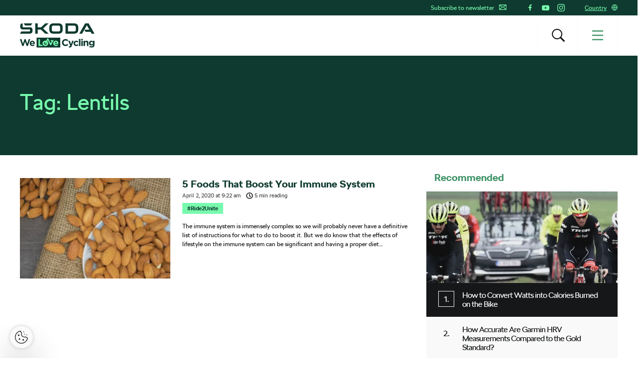

--- FILE ---
content_type: text/html; charset=UTF-8
request_url: https://www.welovecycling.com/wide/tag/lentils/
body_size: 18599
content:
<!doctype html>
<html lang="en-US">
    <head>
    <meta charset="utf-8">
    <meta http-equiv="x-ua-compatible" content="ie=edge">
    <meta name="viewport" content="width=device-width, initial-scale=1">
        <link rel="apple-touch-icon" href="https://www.welovecycling.com/app/themes/skoda-wlc-theme/favicons/apple-touch-icon-57x57.png?v=1" sizes="57x57">
    <link rel="apple-touch-icon" href="https://www.welovecycling.com/app/themes/skoda-wlc-theme/favicons/apple-touch-icon-60x60.png?v=1" sizes="60x60">
    <link rel="apple-touch-icon" href="https://www.welovecycling.com/app/themes/skoda-wlc-theme/favicons/apple-touch-icon-72x72.png?v=1" sizes="72x72">
    <link rel="apple-touch-icon" href="https://www.welovecycling.com/app/themes/skoda-wlc-theme/favicons/apple-touch-icon-76x76.png?v=1" sizes="76x76">
    <link rel="apple-touch-icon" href="https://www.welovecycling.com/app/themes/skoda-wlc-theme/favicons/apple-touch-icon-114x114.png?v=1" sizes="114x114">
    <link rel="apple-touch-icon" href="https://www.welovecycling.com/app/themes/skoda-wlc-theme/favicons/apple-touch-icon-144x144.png?v=1" sizes="144x144">
    <link rel="apple-touch-icon" href="https://www.welovecycling.com/app/themes/skoda-wlc-theme/favicons/apple-touch-icon-180x180.png?v=1" sizes="180x180">
    <link rel="icon" type="image/png" href="https://www.welovecycling.com/app/themes/skoda-wlc-theme/favicons/favicon-16x16.png?v=1" sizes="16x16">
    <link rel="icon" type="image/png" href="https://www.welovecycling.com/app/themes/skoda-wlc-theme/favicons/favicon-32x32.png?v=1" sizes="32x32">
    <link rel="icon" type="image/png" href="https://www.welovecycling.com/app/themes/skoda-wlc-theme/favicons/favicon-194x194.png?v=1" sizes="194x194">
    <link rel="manifest" href="https://www.welovecycling.com/app/themes/skoda-wlc-theme/favicons/manifest.json?v=1">
    <link rel="mask-icon" href="https://www.welovecycling.com/app/themes/skoda-wlc-theme/favicons/safari-pinned-tab.svg?v=1">
    <link rel="shortcut icon" href="https://www.welovecycling.com/app/themes/skoda-wlc-theme/favicons/favicon.ico?v=1">
    <meta name="apple-mobile-web-app-title" content="Škoda We Love Cycling">
    <meta name="application-name" content="Škoda We Love Cycling">
    <meta name="msapplication-TileColor" content="#ffffff">
    <meta name="msapplication-TileImage" content="https://www.welovecycling.com/app/themes/skoda-wlc-theme/favicons/mstile-144x144.png?v=1">
    <meta name="msapplication-config" content="https://www.welovecycling.com/app/themes/skoda-wlc-theme/favicons/browserconfig.xml?v=1">
    <meta name="theme-color" content="#ffffff">
    <meta name='robots' content='index, follow, max-snippet:-1, max-image-preview:large, max-video-preview:-1' />
	<style>img:is([sizes="auto" i], [sizes^="auto," i]) { contain-intrinsic-size: 3000px 1500px }</style>
	    <script>(function(w,d,s,l,i){w[l]=w[l]||[];w[l].push({'gtm.start':new Date().getTime(),event:'gtm.js'});var f=d.getElementsByTagName(s)[0],j=d.createElement(s),dl=l!='dataLayer'?'&l='+l:'';j.async=true;j.src='https://www.googletagmanager.com/gtm.js?id='+i+dl;f.parentNode.insertBefore(j,f);})(window,document,'script','dataLayer','GTM-NM5X2RX');</script><meta name='legal-entity-id' content='004' />
<script async defer type='text/javascript' src='https://cross.skoda-auto.com/sdrive/endpoint.js?v=3'></script>
    <link rel="alternate" href="https://welovecycling.skoda.be/fr" hreflang="be-fr" />
    <link rel="alternate" href="https://welovecycling.skoda.be/nl" hreflang="be-nl" />
    
	<!-- This site is optimized with the Yoast SEO Premium plugin v25.3 (Yoast SEO v25.6) - https://yoast.com/wordpress/plugins/seo/ -->
	<title>Lentils Archives - Škoda We Love Cycling</title>
	<link rel="canonical" href="https://www.welovecycling.com/wide/tag/lentils/" />
	<meta property="og:locale" content="en_US" />
	<meta property="og:type" content="article" />
	<meta property="og:title" content="Lentils Archives" />
	<meta property="og:url" content="https://www.welovecycling.com/wide/tag/lentils/" />
	<meta property="og:site_name" content="Škoda We Love Cycling" />
	<meta name="twitter:card" content="summary_large_image" />
	<script type="application/ld+json" class="yoast-schema-graph">{"@context":"https://schema.org","@graph":[{"@type":"CollectionPage","@id":"https://www.welovecycling.com/wide/tag/lentils/","url":"https://www.welovecycling.com/wide/tag/lentils/","name":"Lentils Archives - Škoda We Love Cycling","isPartOf":{"@id":"https://www.welovecycling.com/wide/#website"},"primaryImageOfPage":{"@id":"https://www.welovecycling.com/wide/tag/lentils/#primaryimage"},"image":{"@id":"https://www.welovecycling.com/wide/tag/lentils/#primaryimage"},"thumbnailUrl":"https://d2p6e6u75xmxt8.cloudfront.net/2/2020/04/Almonds-CVR.webp","breadcrumb":{"@id":"https://www.welovecycling.com/wide/tag/lentils/#breadcrumb"},"inLanguage":"en-US"},{"@type":"ImageObject","inLanguage":"en-US","@id":"https://www.welovecycling.com/wide/tag/lentils/#primaryimage","url":"https://d2p6e6u75xmxt8.cloudfront.net/2/2020/04/Almonds-CVR.webp","contentUrl":"https://d2p6e6u75xmxt8.cloudfront.net/2/2020/04/Almonds-CVR.webp","width":900,"height":600},{"@type":"BreadcrumbList","@id":"https://www.welovecycling.com/wide/tag/lentils/#breadcrumb","itemListElement":[{"@type":"ListItem","position":1,"name":"Home","item":"https://www.welovecycling.com/wide/"},{"@type":"ListItem","position":2,"name":"Lentils"}]},{"@type":"WebSite","@id":"https://www.welovecycling.com/wide/#website","url":"https://www.welovecycling.com/wide/","name":"Škoda We Love Cycling","description":"Škoda We Love Cycling magazine","alternateName":"Škoda WLC","potentialAction":[{"@type":"SearchAction","target":{"@type":"EntryPoint","urlTemplate":"https://www.welovecycling.com/wide/?s={search_term_string}"},"query-input":{"@type":"PropertyValueSpecification","valueRequired":true,"valueName":"search_term_string"}}],"inLanguage":"en-US"}]}</script>
	<!-- / Yoast SEO Premium plugin. -->


<link rel='dns-prefetch' href='//d2p6e6u75xmxt8.cloudfront.net' />
<link rel='dns-prefetch' href='//www.google.com' />
<link rel='stylesheet' id='ys/main-css' href='https://d2p6e6u75xmxt8.cloudfront.net/assets/26.1.1/skoda-wlc-theme/dist/styles/main.css' type='text/css' media='all' />
<link rel='stylesheet' id='lite-css-css' href='https://d2p6e6u75xmxt8.cloudfront.net/assets/26.1.1/skoda-wlc-theme/dist/styles/lite.css?ver=6.8.1' type='text/css' media='all' />
<link rel='stylesheet' id='elasticpress-related-posts-block-css' href='https://www.welovecycling.com/app/mu-plugins/elasticpress/dist/css/related-posts-block-styles.min.css?ver=3.6.6' type='text/css' media='all' />
<link rel='stylesheet' id='avenga-wpforms-styles-css' href='https://www.welovecycling.com/app/mu-plugins/avenga-wpforms-styles/style.css?ver=0.0.2' type='text/css' media='all' />
<link rel='stylesheet' id='ys-youtube-nocookie-css' href='https://www.welovecycling.com/app/mu-plugins/ys-youtube-nocookie/youtube-nocookie.css?ver=0.1.1' type='text/css' media='all' />
<link rel='stylesheet' id='ys/fonts-css' href='https://d2p6e6u75xmxt8.cloudfront.net/assets/26.1.1/skoda-wlc-theme/dist/styles/fonts.css' type='text/css' media='all' />
<link rel='stylesheet' id='ys_wp_plugin_skoda_banner_assets_publicassets_public_css-css' href='https://www.welovecycling.com/app/mu-plugins/skoda-banner/assets/dist/2193f05e2683baa4f517.css?ver=6.8.1' type='text/css' media='all' />
<script type="text/javascript" id="ys_wp_plugin_skoda_analytics_assets_publicassets_js-js-extra">
/* <![CDATA[ */
var ys_wp_plugin_skoda_analytics_assets_publicassets_js = {"debug":"","page":{"name":"Lentils Archives - \u0160koda We Love Cycling","language":"en-com","type":"Archive","labels":{"categories":[],"global":[]}},"importerBid":"004"};
/* ]]> */
</script>
<script defer async type="text/javascript" src="https://www.welovecycling.com/app/mu-plugins/skoda-analytics/assets/dist/cb3c6d0b10cdd78e6b91.js?ver=6.8.1" id="ys_wp_plugin_skoda_analytics_assets_publicassets_js-js"></script>
<script defer async type="text/javascript" src="https://d2p6e6u75xmxt8.cloudfront.net/assets/26.1.1/skoda-wlc-theme/dist/scripts/init.js?ver=6.8.1" id="init-js-js"></script>
<script type="text/javascript" id="ys-wp-data-store-js-extra">
/* <![CDATA[ */
var dataStore = {"storageCookieName":"b3740f9bcbfc72e2347042b58109669f"};
/* ]]> */
</script>
<script type="text/javascript" src="https://www.welovecycling.com/app/mu-plugins/data-store/js/dist/226370971fc7b079d011.js?ver=6.8.1" id="ys-wp-data-store-js"></script>
<script defer async type="text/javascript" src="https://www.google.com/recaptcha/api.js?onload=recaptchaLoaded&amp;render=explicit&amp;ver=6.8.1" id="google-recaptcha-js"></script>
<link rel="https://api.w.org/" href="https://www.welovecycling.com/wide/wp-json/" /><link rel="alternate" title="JSON" type="application/json" href="https://www.welovecycling.com/wide/wp-json/wp/v2/tags/4031" />		<style type="text/css" id="wp-custom-css">
			 body.category-8307 > .wrap.container{display:none !important;}
 body.category-8366 > .wrap.container{display:none !important;}		</style>
		<style id="skoda-banners-inline">.banner-min-height{min-height:92px}@media(min-width:768px){.banner-min-height{min-height:143px}}@media(min-width:1024px){.banner-min-height{min-height:143px}}.sidebar .banner-min-height{min-height:57px}@media(min-width:768px){.sidebar .banner-min-height{min-height:64px}}@media(min-width:1024px){.sidebar .banner-min-height{min-height:92px}}</style><style id="wpforms-css-vars-root">
				:root {
					--wpforms-field-border-radius: 3px;
--wpforms-field-border-style: solid;
--wpforms-field-border-size: 1px;
--wpforms-field-background-color: #ffffff;
--wpforms-field-border-color: rgba( 0, 0, 0, 0.25 );
--wpforms-field-border-color-spare: rgba( 0, 0, 0, 0.25 );
--wpforms-field-text-color: rgba( 0, 0, 0, 0.7 );
--wpforms-field-menu-color: #ffffff;
--wpforms-label-color: rgba( 0, 0, 0, 0.85 );
--wpforms-label-sublabel-color: rgba( 0, 0, 0, 0.55 );
--wpforms-label-error-color: #d63637;
--wpforms-button-border-radius: 3px;
--wpforms-button-border-style: none;
--wpforms-button-border-size: 1px;
--wpforms-button-background-color: #066aab;
--wpforms-button-border-color: #066aab;
--wpforms-button-text-color: #ffffff;
--wpforms-page-break-color: #066aab;
--wpforms-background-image: none;
--wpforms-background-position: center center;
--wpforms-background-repeat: no-repeat;
--wpforms-background-size: cover;
--wpforms-background-width: 100px;
--wpforms-background-height: 100px;
--wpforms-background-color: rgba( 0, 0, 0, 0 );
--wpforms-background-url: none;
--wpforms-container-padding: 0px;
--wpforms-container-border-style: none;
--wpforms-container-border-width: 1px;
--wpforms-container-border-color: #000000;
--wpforms-container-border-radius: 3px;
--wpforms-field-size-input-height: 43px;
--wpforms-field-size-input-spacing: 15px;
--wpforms-field-size-font-size: 16px;
--wpforms-field-size-line-height: 19px;
--wpforms-field-size-padding-h: 14px;
--wpforms-field-size-checkbox-size: 16px;
--wpforms-field-size-sublabel-spacing: 5px;
--wpforms-field-size-icon-size: 1;
--wpforms-label-size-font-size: 16px;
--wpforms-label-size-line-height: 19px;
--wpforms-label-size-sublabel-font-size: 14px;
--wpforms-label-size-sublabel-line-height: 17px;
--wpforms-button-size-font-size: 17px;
--wpforms-button-size-height: 41px;
--wpforms-button-size-padding-h: 15px;
--wpforms-button-size-margin-top: 10px;
--wpforms-container-shadow-size-box-shadow: none;

				}
			</style></head>
    <body class="archive tag tag-lentils tag-4031 wp-theme-skoda-wlc-theme site-wide sidebar-shown" data-culture="en-com">
        <noscript><iframe src="https://www.googletagmanager.com/ns.html?id=GTM-NM5X2RX" height="0" width="0" style="display:none;visibility:hidden"></iframe></noscript>    <script>!function(e){var t=e.getElementsByTagName("script"),n=t[t.length-1],s=new XMLHttpRequest;s.onload=function(){var t=e.createElement("div");t.innerHTML=this.responseText,t.style.height="0",t.style.width="0",t.style.absolute="absolute",t.style.visibility="hidden",n.parentNode.insertBefore(t,n)},s.open("GET","https://d2p6e6u75xmxt8.cloudfront.net/assets/26.1.1/skoda-wlc-theme/dist/images/icons/svgstore.svg",!0),s.send()}(document);</script>
        <header class="header">
        <div class="toolbar">
            <div class="container">
                <div class="toolbar__panel">
                    <div class="toolbar__content">
                        <ul class="toolbar__items toolbar__items--newsletters-active">
                                                            <li class="js-toolbar__newsletter">
                                    Subscribe to newsletter                                    <svg class="js-toolbar__newsletter__icon font-icon"><use href="#email" xlink:href="#email"></use></svg>                                </li>
                                                                                            <li class="toolbar__socials">
                                    <ul class="toolbar__socials-items">
                                        <li><a href="https://www.facebook.com/skodawelovecycling" target="_blank"><i class="icon icon-facebook"></i></a></li><li><a href="https://www.youtube.com/user/skodacycling" target="_blank"><i class="icon icon-youtube"></i></a></li><li><a href="https://www.instagram.com/wlcmagazine/" target="_blank"><i class="icon icon-instagram"></i></a></li>                                    </ul>
                                </li>
                                                        <li class="js-toolbar__country">
                                <span class="js-toolbar__country__label">Country</span><svg class="js-toolbar__country__flag font-icon"><use href="#globe" xlink:href="#globe"></use></svg>                            </li>
                        </ul>

                        <div class="toolbar__dropdowns">
                                                            <div class="toolbar__newsletter">
                                    <form>
                                        <label for="toolbar-newsletter-email">
                                            <p><span class="title">It's going to be so great to have you with us!</span>

We just need your email address to keep in touch.</p>
                                        </label>
                                                                                <input class="title-name" type="text" name="titel-nme-field" value="Your title and name" required="required" />
                                        <div class="toolbar__newsletter-form">
                                            <input type="email" name="email" id="toolbar-newsletter-email" placeholder="Enter your e-mail address" required>
                                            <button type="submit" class="btn-wlc btn-ghost-tertiary btn-compact">Subscribe</button>
                                        </div>
                                        <div class="toolbar__newsletter__terms checkbox terms">
                                            <p class="terms">
                                                By submitting the form, I hereby give my <a href='https://www.skoda-auto.com/other/memorandum-marketing' target='_blank'>consent to the processing of my personal data</a> for the purpose of sending information about products, services and market research of Škoda Auto as well as information about events, competitions, news and sending me festive greetings, including on the basis of how I use products and services. For customer data enrichment purpose Škoda Auto may also share my personal data with third parties, such as Volkswagen Financial Services AG, your preferred dealer and also the importer responsible for your market. The list of third parties can be found <a href='https://www.skoda-auto.com/other/memorandum-marketing' target='_blank'>here</a>. You can withdraw your consent at any time.&nbsp;<a href="https://www.welovecycling.com/wide/privacy-management/">Unsubscribe</a>                                            </p>
                                        </div>
                                        <div class='ajax-response'></div>
                                    </form>
                                    <div class="toolbar__newsletter-right">
                                    </div>
                                </div>
                                                            <div class="toolbar__country">
                                <div class="toolbar__country-left"></div>
                                <div class="toolbar__country-wrapper">
                                    <ul>
                                                                                    <li>
                                                <a href="https://welovecycling.skoda.be" title="Belgium">
                                                    <div class='toolbar__country-name'>Bel</div>
                                                    <svg class="toolbar__flag font-icon"><use href="#flag_bel" xlink:href="#flag_bel"></use></svg>                                                </a>
                                            </li>
                                                                                        <li>
                                                <a href="/dk/" title="Škoda We Love Cycling - Danmark">
                                                    <div class='toolbar__country-name'>DEN</div>
                                                    <svg class="toolbar__flag font-icon"><use href="#flag_den" xlink:href="#flag_den"></use></svg>                                                </a>
                                            </li>
                                                                                        <li>
                                                <a href="/de/" title="Škoda We Love Cycling - Deutschland">
                                                    <div class='toolbar__country-name'>DEU</div>
                                                    <svg class="toolbar__flag font-icon"><use href="#flag_deu" xlink:href="#flag_deu"></use></svg>                                                </a>
                                            </li>
                                                                                        <li>
                                                <a href="/ee/" title="Škoda We Love Cycling - Estonia">
                                                    <div class='toolbar__country-name'>EST</div>
                                                    <svg class="toolbar__flag font-icon"><use href="#flag_est" xlink:href="#flag_est"></use></svg>                                                </a>
                                            </li>
                                                                                        <li>
                                                <a href="/es/" title="Škoda We Love Cycling - Spain">
                                                    <div class='toolbar__country-name'>ESP</div>
                                                    <svg class="toolbar__flag font-icon"><use href="#flag_esp" xlink:href="#flag_esp"></use></svg>                                                </a>
                                            </li>
                                                                                        <li>
                                                <a href="https://skodawelovecycling.fr" title="France">
                                                    <div class='toolbar__country-name'>Fra</div>
                                                    <svg class="toolbar__flag font-icon"><use href="#flag_fra" xlink:href="#flag_fra"></use></svg>                                                </a>
                                            </li>
                                                                                        <li>
                                                <a href="/gr/" title="Škoda We Love Cycling - Greece">
                                                    <div class='toolbar__country-name'>GRC</div>
                                                    <svg class="toolbar__flag font-icon"><use href="#flag_grc" xlink:href="#flag_grc"></use></svg>                                                </a>
                                            </li>
                                                                                        <li>
                                                <a href="/ie/" title="Škoda We Love Cycling - Ireland">
                                                    <div class='toolbar__country-name'>IRE</div>
                                                    <svg class="toolbar__flag font-icon"><use href="#flag_ire" xlink:href="#flag_ire"></use></svg>                                                </a>
                                            </li>
                                                                                        <li>
                                                <a href="/hu/" title="Škoda We Love Cycling - Magyarország">
                                                    <div class='toolbar__country-name'>HUN</div>
                                                    <svg class="toolbar__flag font-icon"><use href="#flag_hun" xlink:href="#flag_hun"></use></svg>                                                </a>
                                            </li>
                                                                                        <li>
                                                <a href="/nl/" title="Škoda - We Love Cycling - Netherland">
                                                    <div class='toolbar__country-name'>NLD</div>
                                                    <svg class="toolbar__flag font-icon"><use href="#flag_nld" xlink:href="#flag_nld"></use></svg>                                                </a>
                                            </li>
                                                                                        <li>
                                                <a href="/no/" title="Škoda We Love Cycling - Norge">
                                                    <div class='toolbar__country-name'>NOR</div>
                                                    <svg class="toolbar__flag font-icon"><use href="#flag_nor" xlink:href="#flag_nor"></use></svg>                                                </a>
                                            </li>
                                                                                        <li>
                                                <a href="/pl/" title="Škoda We Love Cycling - Poland">
                                                    <div class='toolbar__country-name'>POL</div>
                                                    <svg class="toolbar__flag font-icon"><use href="#flag_pol" xlink:href="#flag_pol"></use></svg>                                                </a>
                                            </li>
                                                                                        <li>
                                                <a href="/sk/" title="Škoda We Love Cycling Slovensko">
                                                    <div class='toolbar__country-name'>SVK</div>
                                                    <svg class="toolbar__flag font-icon"><use href="#flag_svk" xlink:href="#flag_svk"></use></svg>                                                </a>
                                            </li>
                                                                                        <li>
                                                <a href="/se/" title="Škoda - We Love Cycling - Sweden">
                                                    <div class='toolbar__country-name'>SWE</div>
                                                    <svg class="toolbar__flag font-icon"><use href="#flag_swe" xlink:href="#flag_swe"></use></svg>                                                </a>
                                            </li>
                                                                                        <li>
                                                <a href="/uk/" title="Škoda We Love Cycling  - United Kingdom">
                                                    <div class='toolbar__country-name'>GBR</div>
                                                    <svg class="toolbar__flag font-icon"><use href="#flag_gbr" xlink:href="#flag_gbr"></use></svg>                                                </a>
                                            </li>
                                                                                        <li>
                                                <a href="/cs/" title="Škoda We Love Cycling - Česká republika">
                                                    <div class='toolbar__country-name'>CZE</div>
                                                    <svg class="toolbar__flag font-icon"><use href="#flag_cze" xlink:href="#flag_cze"></use></svg>                                                </a>
                                            </li>
                                                                                </ul>
                                </div>
                            </div>
                        </div>
                    </div>
                </div>
            </div>
        </div>
        <nav class='sa-menu' role='navigation'>
    <div class='sa-menu__scroller'>
        <div class='container sa-menu__navbar-container'>
            <header class='sa-menu__navbar'>
                <a href='https://www.welovecycling.com/wide/' title='Škoda We Love Cycling' class='sa-menu__navbar__item'>
                    <svg class='sa-menu__logo sa-menu_logo-main' xmlns="http://www.w3.org/2000/svg" fill="none" viewBox="0 0 150 49">
                        <path fill="#0E3A2F" d="m0 20.68 2.77-4.38h16.06c.9 0 1.5-.59 1.5-1.49v-2.53H6.53C2.4 12.28.6 10.48.6 6.49V4.77C.6 1.8 2.37 0 5.18 0h.32v6.41c0 .9.6 1.49 1.5 1.49h13.37c3.05 0 4.87 1.8 4.87 4.73v2.26c0 3.87-1.94 5.79-5.94 5.79H0Zm96.4-4.46h12.41c2.06 0 3.36-1.25 3.36-3.2V7.66c0-1.95-1.3-3.2-3.36-3.2H96.4v11.76Zm-5 4.46V0h17.53c5.22 0 8.23 2.97 8.23 7.9v4.88c0 4.93-3 7.9-8.23 7.9H91.41Zm-24.2-4.46h10.48c1.9 0 3.13-1.17 3.13-3V7.46c0-1.84-1.23-3.01-3.13-3.01H67.2c-1.9 0-3.12 1.17-3.12 3v5.75c0 1.84 1.22 3.01 3.12 3.01Zm10.6 4.46H67.08c-5.06 0-7.99-2.9-7.99-7.7V7.7c0-4.8 2.93-7.7 8-7.7H77.8c5.06 0 7.99 2.9 7.99 7.7v5.28c0 4.8-2.93 7.7-7.99 7.7Zm41.45 0L131 0h6.92l11.75 20.68h-5.7l-2.01-3.56h-10.01l-2.7-4.22-4.42 7.78h-5.58Zm10.13-8.02h10.05l-5.03-8.79-5.02 8.8ZM10.4 4.3 7.56 0h17.2L22 4.3H10.4Zm20.37 16.38V0h4.99v8.05h6.6L50.94 0h6.6l-10.9 10.28 11.1 10.4h-7l-8.58-8.17h-6.4v8.17h-4.99ZM17.55 31.83l-2.83 9.12-3.05-9.15H9.1l-3.06 9.15-2.82-9.12H0L4.66 45.4h2.6l3.08-8.8 3.08 8.8h2.61l4.66-13.56h-3.14Zm12.46 8.62c0-2.94-1.6-5.63-5.12-5.63-3.06 0-5.2 2.43-5.2 5.4v.04c0 3.17 2.34 5.36 5.5 5.36 1.9 0 3.31-.74 4.3-1.94l-1.71-1.49a3.46 3.46 0 0 1-2.55 1.06c-1.34 0-2.28-.69-2.57-2.03h7.31c.03-.27.04-.54.04-.77m-7.4-1.06c.24-1.34 1.05-2.21 2.28-2.21 1.24 0 2.04.89 2.22 2.2h-4.5ZM133.92 34.82c-1.51 0-2.4.79-3.08 1.66v-1.47h-2.98V45.4h2.98V39.6c0-1.4.73-2.11 1.86-2.11 1.14 0 1.8.72 1.8 2.11v5.79h2.99v-6.72c0-2.38-1.32-3.85-3.57-3.85m12.76.2v1.35a4.28 4.28 0 0 0-3.39-1.55 4.6 4.6 0 0 0-4.67 4.84v.04a4.58 4.58 0 0 0 4.67 4.83c1.59 0 2.55-.63 3.44-1.68v.5c0 1.86-.97 2.83-3 2.83-1.4 0-2.48-.35-3.56-.95l-1.02 2.2c1.34.7 2.94 1.1 4.65 1.1 2.04 0 3.55-.43 4.53-1.4.88-.87 1.33-2.23 1.33-4.08V35h-2.98Zm.05 4.68c0 1.41-1.12 2.4-2.57 2.4-1.45 0-2.55-.97-2.55-2.4v-.04c0-1.41 1.1-2.4 2.55-2.4 1.45 0 2.57.99 2.57 2.4v.04Zm-33.47 3.38c-1.63 0-2.67-1.27-2.67-2.86v-.04c0-1.53 1.06-2.82 2.55-2.82 1.07 0 1.73.44 2.4 1.14l1.82-1.94a5.19 5.19 0 0 0-4.2-1.74 5.36 5.36 0 0 0-5.51 5.4v.04a5.33 5.33 0 0 0 5.47 5.36c2.1 0 3.28-.8 4.3-1.9l-1.75-1.74c-.72.68-1.41 1.1-2.41 1.1m-8.4-8.07-2.3 7.07-2.39-7.07h-3.15l4.12 10.41c-.26.53-.53.68-1.04.68-.4 0-.89-.17-1.28-.4l-1 2.12c.77.45 1.57.72 2.65.72 1.78 0 2.65-.8 3.45-2.9L107.96 35h-3.1Zm13.66 10.38h2.98V31.26h-2.98v14.13Zm4.67 0h2.98V35h-2.98V45.4ZM91.5 42.87c-2.36 0-3.98-1.94-3.98-4.26v-.04c0-2.32 1.67-4.22 3.98-4.22a5.1 5.1 0 0 1 3.5 1.53l1.93-2.19a7.14 7.14 0 0 0-5.41-2.09 6.94 6.94 0 0 0-7.16 7.01v.04c0 3.89 3 6.97 7.04 6.97 2.65 0 4.22-.93 5.63-2.42l-1.93-1.92c-1.07.97-2.03 1.59-3.6 1.59M81.1 28.68H33.4v19.86H81.1V28.68Z"/>
                        <path fill="#78FAAE" d="M43.64 42.67h-3.37V31.83h-3.03v13.55h8.74l-2.34-2.71ZM66.9 40.24c0 3.18 2.34 5.38 5.5 5.38a5.3 5.3 0 0 0 4.3-1.94l-1.7-1.5a3.47 3.47 0 0 1-2.56 1.07c-1.33 0-2.28-.7-2.57-2.04h7.33c.02-.27.04-.54.04-.77 0-2.95-1.61-5.65-5.13-5.65-3.07 0-5.2 2.44-5.2 5.42v.03Zm5.21-3.08c1.26 0 2.04.9 2.22 2.21h-4.5c.24-1.34 1.04-2.2 2.28-2.2ZM51.07 45.62h.07c3.27 0 5.69-2.39 5.69-5.38v-.03c0-1.69-.78-3.2-2.04-4.18l1.13-2.05 4.76 9.38a1.22 1.22 0 0 0 2.16.02l5.12-9.73h-4.98a1.2 1.2 0 0 0-1.21 1.2c0 .65.54 1.2 1.21 1.2h.99l-2.18 4.14-4.75-9.33a1.22 1.22 0 0 0-2.15-.04l-2.28 4.15a6.39 6.39 0 0 0-1.5-.18c-3.29 0-5.73 2.43-5.73 5.42v.03c0 3 2.42 5.38 5.69 5.38Zm-2.74-5.45c0-1.54 1.02-2.83 2.74-2.83h.23l-1.26 2.3c-.32.58-.1 1.3.49 1.62.59.31 1.32.1 1.64-.48l1.24-2.26c.3.47.47 1.04.47 1.65v.04c0 1.53-1.12 2.87-2.77 2.87s-2.77-1.34-2.77-2.87v-.04Z"/>
                        <path fill="#0E3A2F" d="M126.27 31.25h-3.17v2.64h3.17v-2.64Z"/>
                    </svg>
                </a>
                <div class='sa-menu__navbar__spacer'></div>
                <section class='sa-menu__search'>
                    <form method="get" action="https://www.welovecycling.com/wide/" class='sa-menu__search__form'>
                        <input
                            class='sa-menu__search__input'
                            id='js-suggestions-input'
                            type='text'
                            name='s'
                            value=''
                            placeholder='Search (f.e. Tour, Safety, E-bikes)'
                            autocomplete='off'
                            required='required' />
                        <button class='sa-menu__search-activator sa-menu__search__close' type="button" title='Search (f.e. Tour, Safety, E-bikes)'><i class="icon icon-close"></i></button>
                        <button class='sa-menu__search__submit' type='submit' title='Search (f.e. Tour, Safety, E-bikes)'></button>
                    </form>
                    <div class='sa-menu__search__suggestions' id='suggestions'>
                        <dl id='js-suggestions-articles' class='u-hidden sa-menu__search__suggestions__category sa-menu__search__suggestions__category--hidden'>
                            <dt class='sa-menu__search__suggestions__title'>
                                <svg class="sa-menu__search__suggestions__icon font-icon"><use href="#articles" xlink:href="#articles"></use></svg>                                Articles                            </dt>
                            <dd class='sa-menu__search__suggestions__results'></dd>
                        </dl>
                        <dl id='js-suggestions-tags' class='u-hidden sa-menu__search__suggestions__category sa-menu__search__suggestions__category--hidden'>
                            <dt class='sa-menu__search__suggestions__title'>
                                <svg class="sa-menu__search__suggestions__icon font-icon"><use href="#tags" xlink:href="#tags"></use></svg>                                Tags
                            </dt>
                            <dd class='sa-menu__search__suggestions__results'></dd>
                        </dl>
                        <dl id='js-suggestions-categories' class='u-hidden sa-menu__search__suggestions__category sa-menu__search__suggestions__category--hidden'>
                            <dt class='sa-menu__search__suggestions__title'>
                                <svg class="sa-menu__search__suggestions__icon font-icon"><use href="#categories" xlink:href="#categories"></use></svg>                                Categories                            </dt>
                            <dd class='sa-menu__search__suggestions__results'></dd>
                        </dl>
                    </div>
                </section>
                <button class='sa-menu__navbar__item sa-menu__button sa-menu__search-activator' type='button' title='Search (f.e. Tour, Safety, E-bikes)'>
                    <i class="icon icon-search"></i>
                </button>
                <button class='sa-menu__navbar__item sa-menu__button sa-menu__activator' type='button' title='Menu'>
                    <svg
                        class='sa-menu__activator__icon'
                        version='1.1'
                        viewBox='0 0 100 100'
                        xmlns='http://www.w3.org/2000/svg'
                        xmlns:xlink='http://www.w3.org/1999/xlink'
                        xml:space='preserve'
                    >
                        <rect class='top' fill='currentColor' y='5.2' width='100' height='11' />
                        <rect class='middle' fill='currentColor' y='44.5' width='100' height='11'/>
                        <rect class='bottom' fill='currentColor' y='83.8' width='100' height='11'/>
                    </svg>
                </button>
            </header>
        </div>
        <div class='sa-menu__content-container'>
            <div class='sa-menu__content-wrapper'>
                <ul class='sa-menu__content'>
                    <li data-id="198946" class="menu-item menu-item-type-post_type menu-item-object-page sa-menu__item"><a class="menu-item" href="https://www.welovecycling.com/wide/tour-de-france-2025/">Tour de France 2025</a></li><li data-id="193259" class="menu-item menu-item-type-custom menu-item-object-custom sa-menu__item"><a class="menu-item" href="/wide/ride-tested/">Ride Tested</a></li><li data-id="193248" data-has-submenu="true" class="menu-item menu-item-type-custom menu-item-object-custom sa-menu__item sa-menu__item--has-children"><span class="menu-item">Categories</span><svg class="sa-menu__item__arrow font-icon"><use href="#caret" xlink:href="#caret"></use></svg></li><ul class="sa-menu__submenu" data-parent-id="193248"><li data-id="193251" class="menu-item menu-item-type-taxonomy menu-item-object-category sa-menu__item"><a class="menu-item" href="https://www.welovecycling.com/wide/category/road-cycling/">Road Cycling</a></li><li data-id="193252" class="menu-item menu-item-type-taxonomy menu-item-object-category sa-menu__item"><a class="menu-item" href="https://www.welovecycling.com/wide/category/socialising-and-culture/">Socialising and Culture</a></li><li data-id="193253" class="menu-item menu-item-type-taxonomy menu-item-object-category sa-menu__item"><a class="menu-item" href="https://www.welovecycling.com/wide/category/health-and-training/">Health &amp; Training</a></li><li data-id="193254" class="menu-item menu-item-type-taxonomy menu-item-object-category sa-menu__item"><a class="menu-item" href="https://www.welovecycling.com/wide/category/outdoor-mountain/">Outdoor/Mountain</a></li><li data-id="193255" class="menu-item menu-item-type-taxonomy menu-item-object-category sa-menu__item"><a class="menu-item" href="https://www.welovecycling.com/wide/category/urban-cycling/">Urban Cycling</a></li><li data-id="197318" class="menu-item menu-item-type-taxonomy menu-item-object-category sa-menu__item"><a class="menu-item" href="https://www.welovecycling.com/wide/category/explore-and-travel/">Explore &amp; Travel</a></li><li data-id="193257" class="menu-item menu-item-type-taxonomy menu-item-object-category sa-menu__item"><a class="menu-item" href="https://www.welovecycling.com/wide/category/family/">Family</a></li></ul><li data-id="203006" class="menu-item menu-item-type-post_type menu-item-object-page sa-menu__item"><a class="menu-item" href="https://www.welovecycling.com/wide/130-anniversary/">Škoda and Cycling</a></li><li data-id="200381" class="menu-item menu-item-type-post_type menu-item-object-page sa-menu__item"><a class="menu-item" href="https://www.welovecycling.com/wide/2025-uci-world-championships/">Find Your Adventure</a></li><li data-id="193250" class="menu-item menu-item-type-post_type menu-item-object-page sa-menu__item"><a class="menu-item" href="https://www.welovecycling.com/wide/about-us/">About us</a></li>                    <li class='sa-menu__item sa-menu__item--countries sa-menu__item--has-children' data-id='countries' data-has-submenu='true'>
                        <span class='menu-item sa-menu__item__country'>
                            Country                            <svg class="sa-menu__item__country__icon font-icon"><use href="#globe" xlink:href="#globe"></use></svg>                        </span>
                        <svg class="sa-menu__item__arrow font-icon"><use href="#caret" xlink:href="#caret"></use></svg>                    </li>
                    <ul class='sa-menu__submenu' data-parent-id='countries'>
                                                <li class='sa-menu__item'>
                            <a class='menu-item sa-menu__item__country' href='https://welovecycling.skoda.be' title='Belgium'>
                                <svg class="sa-menu__item__flag font-icon"><use href="#flag_bel" xlink:href="#flag_bel"></use></svg>                                Belgium                            </a>
                        </li>
                                                <li class='sa-menu__item'>
                            <a class='menu-item sa-menu__item__country' href='/dk/' title='Škoda We Love Cycling - Danmark'>
                                <svg class="sa-menu__item__flag font-icon"><use href="#flag_den" xlink:href="#flag_den"></use></svg>                                Danmark                            </a>
                        </li>
                                                <li class='sa-menu__item'>
                            <a class='menu-item sa-menu__item__country' href='/de/' title='Škoda We Love Cycling - Deutschland'>
                                <svg class="sa-menu__item__flag font-icon"><use href="#flag_deu" xlink:href="#flag_deu"></use></svg>                                Deutschland                            </a>
                        </li>
                                                <li class='sa-menu__item'>
                            <a class='menu-item sa-menu__item__country' href='/ee/' title='Škoda We Love Cycling - Estonia'>
                                <svg class="sa-menu__item__flag font-icon"><use href="#flag_est" xlink:href="#flag_est"></use></svg>                                Eesti                            </a>
                        </li>
                                                <li class='sa-menu__item'>
                            <a class='menu-item sa-menu__item__country' href='/es/' title='Škoda We Love Cycling - Spain'>
                                <svg class="sa-menu__item__flag font-icon"><use href="#flag_esp" xlink:href="#flag_esp"></use></svg>                                España                            </a>
                        </li>
                                                <li class='sa-menu__item'>
                            <a class='menu-item sa-menu__item__country' href='https://skodawelovecycling.fr' title='France'>
                                <svg class="sa-menu__item__flag font-icon"><use href="#flag_fra" xlink:href="#flag_fra"></use></svg>                                France                            </a>
                        </li>
                                                <li class='sa-menu__item'>
                            <a class='menu-item sa-menu__item__country' href='/gr/' title='Škoda We Love Cycling - Greece'>
                                <svg class="sa-menu__item__flag font-icon"><use href="#flag_grc" xlink:href="#flag_grc"></use></svg>                                Greece                            </a>
                        </li>
                                                <li class='sa-menu__item'>
                            <a class='menu-item sa-menu__item__country' href='/ie/' title='Škoda We Love Cycling - Ireland'>
                                <svg class="sa-menu__item__flag font-icon"><use href="#flag_ire" xlink:href="#flag_ire"></use></svg>                                Ireland                            </a>
                        </li>
                                                <li class='sa-menu__item'>
                            <a class='menu-item sa-menu__item__country' href='/hu/' title='Škoda We Love Cycling - Magyarország'>
                                <svg class="sa-menu__item__flag font-icon"><use href="#flag_hun" xlink:href="#flag_hun"></use></svg>                                Magyarország                            </a>
                        </li>
                                                <li class='sa-menu__item'>
                            <a class='menu-item sa-menu__item__country' href='/nl/' title='Škoda - We Love Cycling - Netherland'>
                                <svg class="sa-menu__item__flag font-icon"><use href="#flag_nld" xlink:href="#flag_nld"></use></svg>                                Nederland                            </a>
                        </li>
                                                <li class='sa-menu__item'>
                            <a class='menu-item sa-menu__item__country' href='/no/' title='Škoda We Love Cycling - Norge'>
                                <svg class="sa-menu__item__flag font-icon"><use href="#flag_nor" xlink:href="#flag_nor"></use></svg>                                Norge                            </a>
                        </li>
                                                <li class='sa-menu__item'>
                            <a class='menu-item sa-menu__item__country' href='/pl/' title='Škoda We Love Cycling - Poland'>
                                <svg class="sa-menu__item__flag font-icon"><use href="#flag_pol" xlink:href="#flag_pol"></use></svg>                                Polska                            </a>
                        </li>
                                                <li class='sa-menu__item'>
                            <a class='menu-item sa-menu__item__country' href='/sk/' title='Škoda We Love Cycling Slovensko'>
                                <svg class="sa-menu__item__flag font-icon"><use href="#flag_svk" xlink:href="#flag_svk"></use></svg>                                Slovensko                            </a>
                        </li>
                                                <li class='sa-menu__item'>
                            <a class='menu-item sa-menu__item__country' href='/se/' title='Škoda - We Love Cycling - Sweden'>
                                <svg class="sa-menu__item__flag font-icon"><use href="#flag_swe" xlink:href="#flag_swe"></use></svg>                                Sverige                            </a>
                        </li>
                                                <li class='sa-menu__item'>
                            <a class='menu-item sa-menu__item__country' href='/uk/' title='Škoda We Love Cycling  - United Kingdom'>
                                <svg class="sa-menu__item__flag font-icon"><use href="#flag_gbr" xlink:href="#flag_gbr"></use></svg>                                United Kingdom                            </a>
                        </li>
                                                <li class='sa-menu__item'>
                            <a class='menu-item sa-menu__item__country' href='/cs/' title='Škoda We Love Cycling - Česká republika'>
                                <svg class="sa-menu__item__flag font-icon"><use href="#flag_cze" xlink:href="#flag_cze"></use></svg>                                Česko                            </a>
                        </li>
                                            </ul>
                    <li class='sa-menu__item sa-menu__item--skoda-credits'>
                        <div>
                            <span>Brought to you by</span>
                            <a href='https://www.skoda-auto.com' target='_blank'>
                                <svg class="sa-menu__logo" fill="none" xmlns="http://www.w3.org/2000/svg" viewBox="0 0 120 16">
                                    <path  d="m0 16 2.223-3.387h12.894c.73 0 1.207-.454 1.207-1.15V9.497H5.24C1.937 9.497.476 8.106.476 5.021V3.69C.476 1.391 1.906 0 4.16 0h.254v4.96c0 .696.477 1.15 1.207 1.15h10.734c2.446 0 3.907 1.39 3.907 3.66v1.754c0 2.994-1.556 4.476-4.764 4.476H0Zm77.265-3.448h9.972c1.652 0 2.7-.968 2.7-2.48V5.928c0-1.512-1.048-2.48-2.7-2.48h-9.972v9.104ZM73.264 16V0h14.069c4.192 0 6.606 2.299 6.606 6.11v3.78c0 3.811-2.414 6.11-6.606 6.11h-14.07Zm-19.392-3.448h8.416c1.524 0 2.509-.907 2.509-2.329V5.777c0-1.422-.985-2.329-2.509-2.329h-8.416c-1.524 0-2.509.907-2.509 2.329v4.446c0 1.422.985 2.329 2.509 2.329ZM62.383 16h-8.606c-4.065 0-6.415-2.238-6.415-5.958V5.958c0-3.72 2.35-5.958 6.415-5.958h8.606c4.065 0 6.415 2.238 6.415 5.958v4.084c0 3.72-2.35 5.958-6.415 5.958Zm33.195 0 9.432-16h5.558L120 16h-4.573l-1.62-2.752h-8.035l-2.159-3.267L100.056 16h-4.478Zm8.13-6.2h8.067l-4.034-6.806-4.033 6.806ZM8.352 3.327 6.066 0H19.88l-2.224 3.327H8.352ZM24.665 16V0h4.002v6.23h5.303L40.862 0h5.303L37.4 7.955 46.324 16h-5.621L33.81 9.679h-5.145V16h-4.001Z" fill="#78FAAE"/>
                                </svg>
                            </a>
                        </div>
                    </li>
                </ul>
                <div class='sa-menu__submenu-slider'>
                    <ul class="sa-menu__submenu" data-parent-id="193248"><li data-id="193251" class="menu-item menu-item-type-taxonomy menu-item-object-category sa-menu__item"><a class="menu-item" href="https://www.welovecycling.com/wide/category/road-cycling/">Road Cycling</a></li><li data-id="193252" class="menu-item menu-item-type-taxonomy menu-item-object-category sa-menu__item"><a class="menu-item" href="https://www.welovecycling.com/wide/category/socialising-and-culture/">Socialising and Culture</a></li><li data-id="193253" class="menu-item menu-item-type-taxonomy menu-item-object-category sa-menu__item"><a class="menu-item" href="https://www.welovecycling.com/wide/category/health-and-training/">Health &amp; Training</a></li><li data-id="193254" class="menu-item menu-item-type-taxonomy menu-item-object-category sa-menu__item"><a class="menu-item" href="https://www.welovecycling.com/wide/category/outdoor-mountain/">Outdoor/Mountain</a></li><li data-id="193255" class="menu-item menu-item-type-taxonomy menu-item-object-category sa-menu__item"><a class="menu-item" href="https://www.welovecycling.com/wide/category/urban-cycling/">Urban Cycling</a></li><li data-id="197318" class="menu-item menu-item-type-taxonomy menu-item-object-category sa-menu__item"><a class="menu-item" href="https://www.welovecycling.com/wide/category/explore-and-travel/">Explore &amp; Travel</a></li><li data-id="193257" class="menu-item menu-item-type-taxonomy menu-item-object-category sa-menu__item"><a class="menu-item" href="https://www.welovecycling.com/wide/category/family/">Family</a></li></ul>                </div>
                <div class='sa-menu__preview'>
                    <div class="sa-menu__preview__item sa-menu__preview__item--large-icon" data-parent-id="198946">
            <div class="sa-menu__preview__image"><img loading="lazy" class="sa-menu" src="https://d2p6e6u75xmxt8.cloudfront.net/2/2025/06/SKODA_TDF_1440x600_1.webp" alt="Menu item preview" srcset="https://d2p6e6u75xmxt8.cloudfront.net/2/2025/06/SKODA_TDF_1440x600_1.webp 1440w, https://d2p6e6u75xmxt8.cloudfront.net/2/2025/06/SKODA_TDF_1440x600_1-300x125.webp 300w, https://d2p6e6u75xmxt8.cloudfront.net/2/2025/06/SKODA_TDF_1440x600_1-1024x427.webp 1024w, https://d2p6e6u75xmxt8.cloudfront.net/2/2025/06/SKODA_TDF_1440x600_1-768x320.webp 768w, https://d2p6e6u75xmxt8.cloudfront.net/2/2025/06/SKODA_TDF_1440x600_1-400x167.webp 400w" sizes="(min-width: 768px) 750px, 100vw" /></div>
            <div class="sa-menu__preview__info">
                <div class="sa-menu__preview__icon"><img loading="lazy" class="sa-menu" src="https://d2p6e6u75xmxt8.cloudfront.net/2/2023/06/tdf-partner.webp" alt="Menu item icon" /></div>
                <div class="sa-menu__preview__description">
                    <div class="sa-menu__preview__description__text"><p>Find your Tour!<br />
Reveal once and for all what kind of Tour de France fan you are, have a custom portrait made — and win a different prize each week!</p>
</div>
                </div>
            </div>
        </div><div class="sa-menu__preview__item sa-menu__preview__item--no-preview" data-parent-id="193259">
            <div class="sa-menu__preview__image"></div>
            <div class="sa-menu__preview__info">
                <div class="sa-menu__preview__icon"><img loading="lazy" class="sa-menu" src="https://d2p6e6u75xmxt8.cloudfront.net/2/2023/01/Ride_Tested_Logo.svg" alt="Menu item icon" /></div>
                <div class="sa-menu__preview__description">
                    <div class="sa-menu__preview__description__text"><p>Enjoy the outdoors, think great thoughts, meet interesting people, explore the countryside or just cruise down the road in a zen-like state. Enjoy Ride Tested.</p>
</div>
                </div>
            </div>
        </div><div class="sa-menu__preview__item sa-menu__preview__item--no-icon sa-menu__preview__item--no-preview" data-parent-id="193248">
            <div class="sa-menu__preview__image"></div>
            <div class="sa-menu__preview__info">
                <div class="sa-menu__preview__icon"></div>
                <div class="sa-menu__preview__description">
                    <div class="sa-menu__preview__description__text"></div>
                </div>
            </div>
        </div><div class="sa-menu__preview__item" data-parent-id="193251">
            <div class="sa-menu__preview__image"><img loading="lazy" class="sa-menu" src="https://d2p6e6u75xmxt8.cloudfront.net/2/2023/01/WLC_RoadCyc_Desktop_remaster_new-1.svg" alt="Menu item preview" /></div>
            <div class="sa-menu__preview__info">
                <div class="sa-menu__preview__icon"><img loading="lazy" class="sa-menu" src="https://d2p6e6u75xmxt8.cloudfront.net/2/2023/01/WLC_RoadCyc_Icon.svg" alt="Menu item icon" /></div>
                <div class="sa-menu__preview__description">
                    <div class="sa-menu__preview__description__text"><p>Follow the Tour with general updates and become the best version of Peter Sagan you can be.</p>
</div>
                </div>
            </div>
        </div><div class="sa-menu__preview__item" data-parent-id="193252">
            <div class="sa-menu__preview__image"><img loading="lazy" class="sa-menu" src="https://d2p6e6u75xmxt8.cloudfront.net/2/2023/01/WLC_SC_Desktop.svg" alt="Menu item preview" /></div>
            <div class="sa-menu__preview__info">
                <div class="sa-menu__preview__icon"><img loading="lazy" class="sa-menu" src="https://d2p6e6u75xmxt8.cloudfront.net/2/2023/01/WLC_SC_Icon.svg" alt="Menu item icon" /></div>
                <div class="sa-menu__preview__description">
                    <div class="sa-menu__preview__description__text"><p>How to successfully explain that you need a new bike. And more.</p>
</div>
                </div>
            </div>
        </div><div class="sa-menu__preview__item" data-parent-id="193253">
            <div class="sa-menu__preview__image"><img loading="lazy" class="sa-menu" src="https://d2p6e6u75xmxt8.cloudfront.net/2/2023/01/WLC_Health_Desktop.svg" alt="Menu item preview" /></div>
            <div class="sa-menu__preview__info">
                <div class="sa-menu__preview__icon"><img loading="lazy" class="sa-menu" src="https://d2p6e6u75xmxt8.cloudfront.net/2/2023/01/WLC_Health_Icon.svg" alt="Menu item icon" /></div>
                <div class="sa-menu__preview__description">
                    <div class="sa-menu__preview__description__text"><p>Factual reports on all the latest health trends and nutritional methods. We’ll help you get the most out of your training sessions.</p>
</div>
                </div>
            </div>
        </div><div class="sa-menu__preview__item" data-parent-id="193254">
            <div class="sa-menu__preview__image"><img loading="lazy" class="sa-menu" src="https://d2p6e6u75xmxt8.cloudfront.net/2/2023/01/WLC_Outdoor_Desktop.svg" alt="Menu item preview" /></div>
            <div class="sa-menu__preview__info">
                <div class="sa-menu__preview__icon"><img loading="lazy" class="sa-menu" src="https://d2p6e6u75xmxt8.cloudfront.net/2/2023/01/WLC_Outdoor_Icon.svg" alt="Menu item icon" /></div>
                <div class="sa-menu__preview__description">
                    <div class="sa-menu__preview__description__text"><p>Veer off the main road and explore nature first-hand. You will fall, but you will have fun. We promise.</p>
</div>
                </div>
            </div>
        </div><div class="sa-menu__preview__item" data-parent-id="193255">
            <div class="sa-menu__preview__image"><img loading="lazy" class="sa-menu" src="https://d2p6e6u75xmxt8.cloudfront.net/2/2023/01/WLC_Urban_Desktop.svg" alt="Menu item preview" /></div>
            <div class="sa-menu__preview__info">
                <div class="sa-menu__preview__icon"><img loading="lazy" class="sa-menu" src="https://d2p6e6u75xmxt8.cloudfront.net/2/2023/01/WLC_Urban_Icon.svg" alt="Menu item icon" /></div>
                <div class="sa-menu__preview__description">
                    <div class="sa-menu__preview__description__text"><p>Learn to navigate the jungle that is city cycling. The good, the bad and the ugly. All in one place.</p>
</div>
                </div>
            </div>
        </div><div class="sa-menu__preview__item" data-parent-id="197318">
            <div class="sa-menu__preview__image"><img loading="lazy" class="sa-menu" src="https://d2p6e6u75xmxt8.cloudfront.net/2/2024/12/WLC_Explore_desktop.svg" alt="Menu item preview" /></div>
            <div class="sa-menu__preview__info">
                <div class="sa-menu__preview__icon"><img loading="lazy" class="sa-menu" src="https://d2p6e6u75xmxt8.cloudfront.net/2/2024/12/WLC_Explore_icon.svg" alt="Menu item icon" /></div>
                <div class="sa-menu__preview__description">
                    <div class="sa-menu__preview__description__text"><p>For a sense of adventure that knows no bounds. Browse tips, trips, gear, best cycling destinations and more.</p>
</div>
                </div>
            </div>
        </div><div class="sa-menu__preview__item" data-parent-id="193257">
            <div class="sa-menu__preview__image"><img loading="lazy" class="sa-menu" src="https://d2p6e6u75xmxt8.cloudfront.net/2/2023/01/WLC_Family_Desktop.svg" alt="Menu item preview" /></div>
            <div class="sa-menu__preview__info">
                <div class="sa-menu__preview__icon"><img loading="lazy" class="sa-menu" src="https://d2p6e6u75xmxt8.cloudfront.net/2/2023/01/WLC_Family_Icon.svg" alt="Menu item icon" /></div>
                <div class="sa-menu__preview__description">
                    <div class="sa-menu__preview__description__text"><p>Guide your relatives toward the one thing that actually matters. Tell them it’s good for their health. Or whatever works.</p>
<p>&nbsp;</p>
</div>
                </div>
            </div>
        </div><div class="sa-menu__preview__item sa-menu__preview__item--no-icon" data-parent-id="203006">
            <div class="sa-menu__preview__image"><img loading="lazy" class="sa-menu" src="https://d2p6e6u75xmxt8.cloudfront.net/2/2026/01/WLC_130_website_menu_wide_tiny_.webp" alt="Menu item preview" srcset="https://d2p6e6u75xmxt8.cloudfront.net/2/2026/01/WLC_130_website_menu_wide_tiny_.webp 1000w, https://d2p6e6u75xmxt8.cloudfront.net/2/2026/01/WLC_130_website_menu_wide_tiny_-300x169.webp 300w, https://d2p6e6u75xmxt8.cloudfront.net/2/2026/01/WLC_130_website_menu_wide_tiny_-768x432.webp 768w, https://d2p6e6u75xmxt8.cloudfront.net/2/2026/01/WLC_130_website_menu_wide_tiny_-400x225.webp 400w" sizes="(min-width: 768px) 750px, 100vw" /></div>
            <div class="sa-menu__preview__info">
                <div class="sa-menu__preview__icon"></div>
                <div class="sa-menu__preview__description">
                    <div class="sa-menu__preview__description__text"><p>Discover how two passionate cyclists sparked a journey from bicycles to cars.</p>
</div>
                </div>
            </div>
        </div><div class="sa-menu__preview__item sa-menu__preview__item--large-icon" data-parent-id="200381">
            <div class="sa-menu__preview__image"><img loading="lazy" class="sa-menu" src="https://d2p6e6u75xmxt8.cloudfront.net/2/2025/08/hero-update-1.webp" alt="Menu item preview" srcset="https://d2p6e6u75xmxt8.cloudfront.net/2/2025/08/hero-update-1.webp 2560w, https://d2p6e6u75xmxt8.cloudfront.net/2/2025/08/hero-update-1-300x131.webp 300w, https://d2p6e6u75xmxt8.cloudfront.net/2/2025/08/hero-update-1-1024x447.webp 1024w, https://d2p6e6u75xmxt8.cloudfront.net/2/2025/08/hero-update-1-768x335.webp 768w, https://d2p6e6u75xmxt8.cloudfront.net/2/2025/08/hero-update-1-1536x670.webp 1536w, https://d2p6e6u75xmxt8.cloudfront.net/2/2025/08/hero-update-1-2048x894.webp 2048w, https://d2p6e6u75xmxt8.cloudfront.net/2/2025/08/hero-update-1-1920x838.webp 1920w, https://d2p6e6u75xmxt8.cloudfront.net/2/2025/08/hero-update-1-400x175.webp 400w, https://d2p6e6u75xmxt8.cloudfront.net/2/2025/08/hero-update-1-1920x838.webp 1920w" sizes="(min-width: 768px) 750px, 100vw" /></div>
            <div class="sa-menu__preview__info">
                <div class="sa-menu__preview__icon"><img loading="lazy" class="sa-menu" src="https://d2p6e6u75xmxt8.cloudfront.net/2/2025/08/2025_UCI_LOGO_OFFICIAL-PARTNER_skoda_RGB-1-400x121-1.webp" alt="Menu item icon" /></div>
                <div class="sa-menu__preview__description">
                    <div class="sa-menu__preview__description__text"><p>Enough fair-weather riding, join us in plunging handlebars-first into adventure! Time to get dirty.</p>
</div>
                </div>
            </div>
        </div><div class="sa-menu__preview__item sa-menu__preview__item--no-preview sa-menu__preview__item--large-icon" data-parent-id="193250">
            <div class="sa-menu__preview__image"></div>
            <div class="sa-menu__preview__info">
                <div class="sa-menu__preview__icon"><img loading="lazy" class="sa-menu" src="https://d2p6e6u75xmxt8.cloudfront.net/2/2023/01/WLC_AboutUs_Logo.svg" alt="Menu item icon" /></div>
                <div class="sa-menu__preview__description">
                    <div class="sa-menu__preview__description__text"><p>WeLoveCycling.com is an online magazine that brings you original stories, fresh videos and special reports from the wide world of cycling.</p>
<p>&nbsp;</p>
</div>
                </div>
            </div>
        </div>                </div>
            </div>
        </div>
        <button class='sa-menu__mobile-toggle sa-menu__activator'>
            <svg class="font-icon"><use href="#caret" xlink:href="#caret"></use></svg>        </button>
    </div>
</nav>
    </header>
    <div class="hero-background">
        <div class="container">
            <h1 class="page-title">Tag: <span>Lentils</span></h1>
        </div>
    </div>
            <div class="wrap container" role="document">
            <div class="content row">
                <main class="main">
                            <ul id="article-teaser" class="articles default" data-count="1">
                        <li class="grid-item"><article class="teaser post-177360 post type-post status-publish format-standard has-post-thumbnail hentry category-ride2unite category-health-and-training tag-almonds tag-beef-liver tag-bell-peppers tag-boost-your-immune-system tag-immune-system tag-lentils global-categories-cycling" data-postid="177360" role="article" data-post-id="177360" data-word-count="503" data-headline-length="37" data-category="#Ride2Unite" data-global-category="Cycling" data-author="Jiri Kaloc" data-published="2020-04-02T09:22:03+00:00" data-published-day="Thursday">
    <div class="entry-thumbnail article-thumbnail" content="https://d2p6e6u75xmxt8.cloudfront.net/2/2020/04/Almonds-CVR-150x150.webp"><a href="https://www.welovecycling.com/wide/2020/04/02/5-foods-that-boost-your-immune-system/" class="image-holder" target="_self"><img loading="lazy" class="" src="https://d2p6e6u75xmxt8.cloudfront.net/2/2020/04/Almonds-CVR.webp" srcset="https://d2p6e6u75xmxt8.cloudfront.net/2/2020/04/Almonds-CVR.webp 900w, https://d2p6e6u75xmxt8.cloudfront.net/2/2020/04/Almonds-CVR-300x200.webp 300w, https://d2p6e6u75xmxt8.cloudfront.net/2/2020/04/Almonds-CVR-768x512.webp 768w, https://d2p6e6u75xmxt8.cloudfront.net/2/2020/04/Almonds-CVR-272x182.webp 272w" width="900" height="600" sizes="(min-width: 1200px) 300px, (min-width: 768px) 25vw, 100vw" alt="5-foods-that-boost-your-immune-system"/></a></div>    <div class="entry-details">
        <a href="https://www.welovecycling.com/wide/2020/04/02/5-foods-that-boost-your-immune-system/">
            <h3 class="entry-title"><span>5 Foods That Boost Your Immune System</span></h3>
        </a>
        <div class="primary-meta">
            <time class='post-date' datetime='2020-04-02T09:22:03+00:00' content='2020-04-02T09:22:03+00:00'><span>April 2, 2020</span> at <span>9:22 am</span></time><span class='reading-time'><svg class="font-icon"><use href="#time" xlink:href="#time"></use></svg><time>5&nbsp;min&nbsp;reading</time></span>        </div>
                <div class="entry-meta">
            <a class="label label-secondary post-category" href="https://www.welovecycling.com/wide/category/ride2unite/" title="#Ride2Unite">#Ride2Unite</a>
        </div>
                <p class="entry-summary" itemprop="articleBody">
            The immune system is immensely complex so we will probably never have a definitive list of instructions for what to do to boost it. But we do know that the effects of lifestyle on the immune system can be significant and having a proper diet&hellip;        </p>
            </div>
</article>
</li>                    </ul>
                <div class="article-teaser-button-wrapper"></div>
                        </main><!-- /.main -->
                                    <aside class="sidebar">
                        <section class="widget ys-wp-plugin-posts-recommended-recommendedpostswidget-3 recommended-and-popular recommended">        <div class="tab-content article-list">
            <h3 class="widget-title">Recommended</h3>
            <div id="widget_posts_recommended" class="tab-pane active">
                <article class="loop-cover shown post-177752 post type-post status-publish format-standard has-post-thumbnail hentry category-health-and-training category-road-cycling tag-convert-watts-into-calories tag-watt-meters global-categories-cycling" data-postid="177752" role="article" data-post-id="177752" data-word-count="375" data-headline-length="53" data-category="Health &amp; Training" data-global-category="Cycling" data-author="Jiri Kaloc" data-published="2020-05-14T08:10:06+00:00" data-published-day="Thursday">
    <div class="entry-thumbnail article-thumbnail" content="https://d2p6e6u75xmxt8.cloudfront.net/2/2020/02/Cycling-Training-CVR-profimedia-0367777812-150x150.webp"><a href="https://www.welovecycling.com/wide/2020/05/14/how-to-convert-watts-into-calories-burned-on-the-bike/" class="" target="_self"><img loading="lazy" class="" src="https://d2p6e6u75xmxt8.cloudfront.net/2/2020/02/Cycling-Training-CVR-profimedia-0367777812.webp" srcset="https://d2p6e6u75xmxt8.cloudfront.net/2/2020/02/Cycling-Training-CVR-profimedia-0367777812.webp 900w, https://d2p6e6u75xmxt8.cloudfront.net/2/2020/02/Cycling-Training-CVR-profimedia-0367777812-300x200.webp 300w, https://d2p6e6u75xmxt8.cloudfront.net/2/2020/02/Cycling-Training-CVR-profimedia-0367777812-768x512.webp 768w, https://d2p6e6u75xmxt8.cloudfront.net/2/2020/02/Cycling-Training-CVR-profimedia-0367777812-272x182.webp 272w" width="900" height="600" sizes="(min-width: 1024px) 400px, (min-width: 768px) 33vw, 100vw" alt="how-to-convert-watts-into-calories-burned-on-the-bike"/></a></div>    <a href="https://www.welovecycling.com/wide/2020/05/14/how-to-convert-watts-into-calories-burned-on-the-bike/" class="entry-content">
        <h3 class="entry-title"><span>How to Convert Watts into Calories Burned on the Bike</span></h3>
    </a>
    <div class="entry-meta">
                    <a class="label label-secondary post-category" href="https://www.welovecycling.com/wide/category/health-and-training/" title="Health &amp; Training">Health &amp; Training</a>
    </div>
</article>
<article class="loop-cover post-195135 post type-post status-publish format-standard has-post-thumbnail hentry category-health-and-training tag-garmin tag-garmin-hrv-measurements tag-garmin-vivoactive-4 tag-heart-rate-variability global-categories-cycling" data-postid="195135" role="article" data-post-id="195135" data-word-count="403" data-headline-length="71" data-category="Health &amp; Training" data-global-category="Cycling" data-author="Jiri Kaloc" data-published="2024-03-05T17:10:11+00:00" data-published-day="Tuesday">
    <div class="entry-thumbnail article-thumbnail" content="https://d2p6e6u75xmxt8.cloudfront.net/2/2024/03/Garmin-profimedia-0787277115-CVR-150x150.webp"><a href="https://www.welovecycling.com/wide/2024/03/05/how-accurate-are-garmin-hrv-measurements-compared-to-the-gold-standard/" class="" target="_self"><img loading="lazy" class="" src="https://d2p6e6u75xmxt8.cloudfront.net/2/2024/03/Garmin-profimedia-0787277115-CVR.webp" srcset="https://d2p6e6u75xmxt8.cloudfront.net/2/2024/03/Garmin-profimedia-0787277115-CVR.webp 990w, https://d2p6e6u75xmxt8.cloudfront.net/2/2024/03/Garmin-profimedia-0787277115-CVR-300x200.webp 300w, https://d2p6e6u75xmxt8.cloudfront.net/2/2024/03/Garmin-profimedia-0787277115-CVR-768x512.webp 768w, https://d2p6e6u75xmxt8.cloudfront.net/2/2024/03/Garmin-profimedia-0787277115-CVR-400x267.webp 400w, https://d2p6e6u75xmxt8.cloudfront.net/2/2024/03/Garmin-profimedia-0787277115-CVR-272x182.webp 272w" width="990" height="660" sizes="(min-width: 1024px) 400px, (min-width: 768px) 33vw, 100vw" alt="how-accurate-are-garmin-hrv-measurements-compared-to-the-gold-standard"/></a></div>    <a href="https://www.welovecycling.com/wide/2024/03/05/how-accurate-are-garmin-hrv-measurements-compared-to-the-gold-standard/" class="entry-content">
        <h3 class="entry-title"><span>How Accurate Are Garmin HRV Measurements Compared to the Gold Standard?</span></h3>
    </a>
    <div class="entry-meta">
                    <a class="label label-secondary post-category" href="https://www.welovecycling.com/wide/category/health-and-training/" title="Health &amp; Training">Health &amp; Training</a>
    </div>
</article>
<article class="loop-cover post-204056 post type-post status-publish format-standard has-post-thumbnail hentry category-health-and-training tag-caffeine tag-cardiovascular-health tag-coffee-and-health global-categories-cycling" data-postid="204056" role="article" data-post-id="204056" data-word-count="517" data-headline-length="69" data-category="Health &amp; Training" data-global-category="Cycling" data-author="Jiri Kaloc" data-published="2025-10-24T14:40:33+00:00" data-published-day="Friday">
    <div class="entry-thumbnail article-thumbnail" content="https://d2p6e6u75xmxt8.cloudfront.net/2/2022/12/Coffee-beans-pexels-lisa-fotios-1191324-CVR-150x150.webp"><a href="https://www.welovecycling.com/wide/2025/10/24/how-much-coffee-lowers-mortality-risk-and-when-does-it-stop-helping/" class="" target="_self"><img loading="lazy" class="" src="https://d2p6e6u75xmxt8.cloudfront.net/2/2022/12/Coffee-beans-pexels-lisa-fotios-1191324-CVR.webp" srcset="https://d2p6e6u75xmxt8.cloudfront.net/2/2022/12/Coffee-beans-pexels-lisa-fotios-1191324-CVR.webp 990w, https://d2p6e6u75xmxt8.cloudfront.net/2/2022/12/Coffee-beans-pexels-lisa-fotios-1191324-CVR-300x200.webp 300w, https://d2p6e6u75xmxt8.cloudfront.net/2/2022/12/Coffee-beans-pexels-lisa-fotios-1191324-CVR-768x512.webp 768w, https://d2p6e6u75xmxt8.cloudfront.net/2/2022/12/Coffee-beans-pexels-lisa-fotios-1191324-CVR-272x182.webp 272w" width="990" height="660" sizes="(min-width: 1024px) 400px, (min-width: 768px) 33vw, 100vw" alt="how-much-coffee-lowers-mortality-risk-and-when-does-it-stop-helping"/></a></div>    <a href="https://www.welovecycling.com/wide/2025/10/24/how-much-coffee-lowers-mortality-risk-and-when-does-it-stop-helping/" class="entry-content">
        <h3 class="entry-title"><span>How Much Coffee Lowers Mortality Risk? And When Does It Stop Helping?</span></h3>
    </a>
    <div class="entry-meta">
                    <a class="label label-secondary post-category" href="https://www.welovecycling.com/wide/category/health-and-training/" title="Health &amp; Training">Health &amp; Training</a>
    </div>
</article>
<article class="loop-cover post-203290 post type-post status-publish format-standard has-post-thumbnail hentry category-explore-and-travel tag-buying-a-new-bike tag-drivetrain tag-electronic-shifting tag-shimano tag-sram global-categories-cycling" data-postid="203290" role="article" data-post-id="203290" data-word-count="671" data-headline-length="66" data-category="Explore &amp; Travel" data-global-category="Cycling" data-author="Jiri Kaloc" data-published="2025-10-08T08:30:41+00:00" data-published-day="Wednesday">
    <div class="entry-thumbnail article-thumbnail" content="https://d2p6e6u75xmxt8.cloudfront.net/2/2024/04/Road-Cyclist-Training-profimedia-0867629806-CVR-150x150.webp"><a href="https://www.welovecycling.com/wide/2025/10/08/so-you-havent-bought-a-bike-in-10-years-electronic-shifting/" class="" target="_self"><img loading="lazy" class="" src="https://d2p6e6u75xmxt8.cloudfront.net/2/2024/04/Road-Cyclist-Training-profimedia-0867629806-CVR.webp" srcset="https://d2p6e6u75xmxt8.cloudfront.net/2/2024/04/Road-Cyclist-Training-profimedia-0867629806-CVR.webp 990w, https://d2p6e6u75xmxt8.cloudfront.net/2/2024/04/Road-Cyclist-Training-profimedia-0867629806-CVR-300x200.webp 300w, https://d2p6e6u75xmxt8.cloudfront.net/2/2024/04/Road-Cyclist-Training-profimedia-0867629806-CVR-768x512.webp 768w, https://d2p6e6u75xmxt8.cloudfront.net/2/2024/04/Road-Cyclist-Training-profimedia-0867629806-CVR-400x267.webp 400w, https://d2p6e6u75xmxt8.cloudfront.net/2/2024/04/Road-Cyclist-Training-profimedia-0867629806-CVR-272x182.webp 272w" width="990" height="660" sizes="(min-width: 1024px) 400px, (min-width: 768px) 33vw, 100vw" alt="so-you-havent-bought-a-bike-in-10-years-electronic-shifting"/></a></div>    <a href="https://www.welovecycling.com/wide/2025/10/08/so-you-havent-bought-a-bike-in-10-years-electronic-shifting/" class="entry-content">
        <h3 class="entry-title"><span>So You Haven’t Bought a Bike in 10 Years – Electronic Shifting</span></h3>
    </a>
    <div class="entry-meta">
                    <a class="label label-secondary post-category" href="https://www.welovecycling.com/wide/category/explore-and-travel/" title="Explore &amp; Travel">Explore &amp; Travel</a>
    </div>
</article>
            </div>
        </div>
        </section><section class="widget ys-wp-plugin-skoda-newsletter-widget-subscribe-3 newsletter-subscribe-widget"><section class="newsletter-subscribe">
    <header>

                    <img
                loading="lazy"
                src="https://d2p6e6u75xmxt8.cloudfront.net/assets/26.1.1/subscribe_cyclist.webp"
                srcset="https://d2p6e6u75xmxt8.cloudfront.net/assets/26.1.1/subscribe_cyclist.webp 768w, https://d2p6e6u75xmxt8.cloudfront.net/assets/26.1.1/subscribe_cyclist.webp 400w"
                sizes="(min-width: 1133px) 33vw, (min-width: 1200px) 400px, 100vw" alt="Subscription background"
            />
            <h3 class='widget-title'>Subscribe to the Škoda We&nbsp;Love&nbsp;Cycling newsletter!</h3>    </header>
        <form>
        <input type='hidden' name='lang' value='en_US' />
        <p>It's going to be so great to have you with us!<br /> We just need your email address to keep in touch.</p>
        <div class="ajax-response alert"></div>
        <fieldset class="inputs">
            <div class="input">
                    <input name="email" class="email" type="email" value="" placeholder="Enter your e-mail address" />
                    <button class="btn-wlc submit" type="submit">Join the ride!</button>
            </div>
                        <input class="title-name" type="text" name="titel-nme-field" value="Your title and name" required="required" />
                            <p class="terms">
                    By submitting the form, I hereby give my <a href='https://www.skoda-auto.com/other/memorandum-marketing' target='_blank'>consent to the processing of my personal data</a> for the purpose of sending information about products, services and market research of Škoda Auto as well as information about events, competitions, news and sending me festive greetings, including on the basis of how I use products and services. For customer data enrichment purpose Škoda Auto may also share my personal data with third parties, such as Volkswagen Financial Services AG, your preferred dealer and also the importer responsible for your market. The list of third parties can be found <a href='https://www.skoda-auto.com/other/memorandum-marketing' target='_blank'>here</a>. You can withdraw your consent at any time.&nbsp;<a href="https://www.welovecycling.com/wide/privacy-management/">Unsubscribe</a>                </p>
                    </fieldset>
    </form>
</section>
</section><section class="widget ys-wp-plugin-tagsfromcategory-widget-3 category-tags"><h3 class="widget-title">Trending topics</h3>            <a
                href="https://www.welovecycling.com/wide/tag/tour-de-france/"
                class="label label-bordered">
                Tour de France            </a>
                        <a
                href="https://www.welovecycling.com/wide/tag/tadej-pogacar/"
                class="label label-bordered">
                Tadej Pogačar            </a>
                        <a
                href="https://www.welovecycling.com/wide/tag/la-vuelta/"
                class="label label-bordered">
                La Vuelta            </a>
                        <a
                href="https://www.welovecycling.com/wide/tag/peter-sagan/"
                class="label label-bordered">
                Peter Sagan            </a>
                        <a
                href="https://www.welovecycling.com/wide/tag/primoz-roglic/"
                class="label label-bordered">
                Primož Roglič            </a>
                        <a
                href="https://www.welovecycling.com/wide/tag/women-cycling/"
                class="label label-bordered">
                Women cycling            </a>
                        <a
                href="https://www.welovecycling.com/wide/tag/wout-van-aert/"
                class="label label-bordered">
                Wout van Aert            </a>
            </section><section class="widget text-5 widget_text">			<div class="textwidget"></div>
		</section><section class="widget events-calendar-2 widget_events-calendar"><div
			
			class="so-widget-events-calendar so-widget-events-calendar-default-d75171398898"
			
		>
<section class="events-calendar-widget">
    <div class="events-calendar">
        <ul class="events-calendar__nav nav nav-tabs">
                            <li class="active"><a class="prevent-scroll" title="Upcoming" href="#events-calendar__content_1" data-toggle="tab" aria-expanded="true">Upcoming</a></li>
                            <li class=""><a class="prevent-scroll" title="Professional" href="#events-calendar__content_2" data-toggle="tab" aria-expanded="true">Professional</a></li>
                    </ul>
        <div class="events-calendar__content">
                            <div id="events-calendar__content_1" class="tab active">
                                            <a href="https://www.welovecycling.com/wide/event-calendar/?event=198050" title="Paris-Tour / Paris-Tours Espoirs / Km H/F">
                        
<article class="loop-event post-198050 calendar-event type-calendar-event status-publish hentry" data-postid="198050" role="article" data-post-id="198050" data-headline-length="41" data-published="2025-02-27T13:06:09+00:00" data-published-day="Thursday">
    <div class="event__wrapper">
        <div class="event-timespan">
            <span class="days">05</span>
            <span class="month" >October</span>
            <span class="countdown" >Finished</span>
        </div>
        <div class="event-content">
            <span class="class">Professional</span>
            <h3 class="event-title">
                <span>Paris-Tour / Paris-Tours Espoirs / Km H/F</span>
            </h3>
            <span class="country" title="France">France</span>
        </div>
    </div>
</article>
                        </a>
                                                <a href="https://www.welovecycling.com/wide/event-calendar/?event=198048" title="Cycling Tour">
                        
<article class="loop-event post-198048 calendar-event type-calendar-event status-publish hentry" data-postid="198048" role="article" data-post-id="198048" data-headline-length="12" data-published="2025-02-27T13:05:36+00:00" data-published-day="Thursday">
    <div class="event__wrapper">
        <div class="event-timespan">
            <span class="days">24</span>
            <span class="month" >August</span>
            <span class="countdown" >Finished</span>
        </div>
        <div class="event-content">
            <span class="class">Professional</span>
            <h3 class="event-title">
                <span>Cycling Tour</span>
            </h3>
            <span class="country" title="Germany">Germany</span>
        </div>
    </div>
</article>
                        </a>
                                                <a href="https://www.welovecycling.com/wide/event-calendar/?event=198044" title="La Vuelta">
                        
<article class="loop-event post-198044 calendar-event type-calendar-event status-publish hentry" data-postid="198044" role="article" data-post-id="198044" data-headline-length="9" data-published="2025-02-27T13:04:20+00:00" data-published-day="Thursday">
    <div class="event__wrapper">
        <div class="event-timespan">
            <span class="days">23 - 14</span>
            <span class="month" >Aug - Sep</span>
            <span class="countdown" >Finished</span>
        </div>
        <div class="event-content">
            <span class="class">Professional</span>
            <h3 class="event-title">
                <span>La Vuelta</span>
            </h3>
            <span class="country" title="Spain">Spain</span>
        </div>
    </div>
</article>
                        </a>
                                        </div>
                            <div id="events-calendar__content_2" class="tab ">
                                            <a href="https://www.welovecycling.com/wide/event-calendar/?event=198050" title="Paris-Tour / Paris-Tours Espoirs / Km H/F">
                        
<article class="loop-event post-198050 calendar-event type-calendar-event status-publish hentry" data-postid="198050" role="article" data-post-id="198050" data-headline-length="41" data-published="2025-02-27T13:06:09+00:00" data-published-day="Thursday">
    <div class="event__wrapper">
        <div class="event-timespan">
            <span class="days">05</span>
            <span class="month" >October</span>
            <span class="countdown" >Finished</span>
        </div>
        <div class="event-content">
            <span class="class">Professional</span>
            <h3 class="event-title">
                <span>Paris-Tour / Paris-Tours Espoirs / Km H/F</span>
            </h3>
            <span class="country" title="France">France</span>
        </div>
    </div>
</article>
                        </a>
                                                <a href="https://www.welovecycling.com/wide/event-calendar/?event=198048" title="Cycling Tour">
                        
<article class="loop-event post-198048 calendar-event type-calendar-event status-publish hentry" data-postid="198048" role="article" data-post-id="198048" data-headline-length="12" data-published="2025-02-27T13:05:36+00:00" data-published-day="Thursday">
    <div class="event__wrapper">
        <div class="event-timespan">
            <span class="days">24</span>
            <span class="month" >August</span>
            <span class="countdown" >Finished</span>
        </div>
        <div class="event-content">
            <span class="class">Professional</span>
            <h3 class="event-title">
                <span>Cycling Tour</span>
            </h3>
            <span class="country" title="Germany">Germany</span>
        </div>
    </div>
</article>
                        </a>
                                                <a href="https://www.welovecycling.com/wide/event-calendar/?event=198044" title="La Vuelta">
                        
<article class="loop-event post-198044 calendar-event type-calendar-event status-publish hentry" data-postid="198044" role="article" data-post-id="198044" data-headline-length="9" data-published="2025-02-27T13:04:20+00:00" data-published-day="Thursday">
    <div class="event__wrapper">
        <div class="event-timespan">
            <span class="days">23 - 14</span>
            <span class="month" >Aug - Sep</span>
            <span class="countdown" >Finished</span>
        </div>
        <div class="event-content">
            <span class="class">Professional</span>
            <h3 class="event-title">
                <span>La Vuelta</span>
            </h3>
            <span class="country" title="Spain">Spain</span>
        </div>
    </div>
</article>
                        </a>
                                        </div>
                    </div>
                    <div class="events-calendar__button">
                <a href="https://www.welovecycling.com/wide/event-calendar/" title="All events" class="btn-wlc btn-primary">All events</a>
            </div>
            </div>
</section>
</div></section>                    </aside><!-- /.sidebar -->
                                                            </div><!-- /.content -->
        </div><!-- /.wrap -->
        <footer class="footer" id="footer-container">
    <div class="container">
        <div class="footer-widgets">
            <div class="footer-left">
                <div class="skoda-credits">
                    <span>Brought to you by</span>
                    <a href="https://www.skoda-auto.com" target="about:blank" title="Škoda logo">
                        <svg class="sa-menu__logo" fill="none" xmlns="http://www.w3.org/2000/svg" viewBox="0 0 120 16">
                            <path d="m0 16 2.223-3.387h12.894c.73 0 1.207-.454 1.207-1.15V9.497H5.24C1.937 9.497.476 8.106.476 5.021V3.69C.476 1.391 1.906 0 4.16 0h.254v4.96c0 .696.477 1.15 1.207 1.15h10.734c2.446 0 3.907 1.39 3.907 3.66v1.754c0 2.994-1.556 4.476-4.764 4.476H0Zm77.265-3.448h9.972c1.652 0 2.7-.968 2.7-2.48V5.928c0-1.512-1.048-2.48-2.7-2.48h-9.972v9.104ZM73.264 16V0h14.069c4.192 0 6.606 2.299 6.606 6.11v3.78c0 3.811-2.414 6.11-6.606 6.11h-14.07Zm-19.392-3.448h8.416c1.524 0 2.509-.907 2.509-2.329V5.777c0-1.422-.985-2.329-2.509-2.329h-8.416c-1.524 0-2.509.907-2.509 2.329v4.446c0 1.422.985 2.329 2.509 2.329ZM62.383 16h-8.606c-4.065 0-6.415-2.238-6.415-5.958V5.958c0-3.72 2.35-5.958 6.415-5.958h8.606c4.065 0 6.415 2.238 6.415 5.958v4.084c0 3.72-2.35 5.958-6.415 5.958Zm33.195 0 9.432-16h5.558L120 16h-4.573l-1.62-2.752h-8.035l-2.159-3.267L100.056 16h-4.478Zm8.13-6.2h8.067l-4.034-6.806-4.033 6.806ZM8.352 3.327 6.066 0H19.88l-2.224 3.327H8.352ZM24.665 16V0h4.002v6.23h5.303L40.862 0h5.303L37.4 7.955 46.324 16h-5.621L33.81 9.679h-5.145V16h-4.001Z" fill="#78FAAE"/>
                        </svg>
                    </a>
                </div>
                <section class="widget text-2 widget_text">			<div class="textwidget"><p><a href="/wide/">WeLoveCycling.com</a> is an online magazine that brings you original stories, fresh videos and special reports from the wide world of cycling.</p>
<a  href="/wide/about-us/" class="relbutton btn-wlc btn-ghost-tertiary">More about us</a>
</div>
		</section>            </div>
                            <div class="footer-menu footer-menu_left">
                    <h3>Škoda We Love Cycling</h3>
                    <ul id="menu-skoda-we-love-cycling" class="menu"><li id="menu-item-137472" class="menu-item menu-item-type-custom menu-item-object-custom menu-item-137472"><a href="/wide/">Home</a></li>
<li id="menu-item-137474" class="menu-item menu-item-type-post_type menu-item-object-page menu-item-137474"><a href="https://www.welovecycling.com/wide/about-us/">About us</a></li>
</ul>                </div>
                                <div class="footer-menu footer-menu_right">
                                            <h3>Categories</h3>
                                        <ul id="menu-categories" class="menu"><li id="menu-item-137476" class="menu-item menu-item-type-taxonomy menu-item-object-category menu-item-137476"><a href="https://www.welovecycling.com/wide/category/health-and-training/">Health &amp; Training</a></li>
<li id="menu-item-137477" class="menu-item menu-item-type-taxonomy menu-item-object-category menu-item-137477"><a href="https://www.welovecycling.com/wide/category/outdoor-mountain/">Outdoor/Mountain</a></li>
<li id="menu-item-137478" class="menu-item menu-item-type-taxonomy menu-item-object-category menu-item-137478"><a href="https://www.welovecycling.com/wide/category/road-cycling/">Road cycling</a></li>
<li id="menu-item-197439" class="menu-item menu-item-type-taxonomy menu-item-object-category menu-item-197439"><a href="https://www.welovecycling.com/wide/category/explore-and-travel/">Explore &amp; Travel</a></li>
<li id="menu-item-137479" class="menu-item menu-item-type-taxonomy menu-item-object-category menu-item-137479"><a href="https://www.welovecycling.com/wide/category/safety/">Safety</a></li>
<li id="menu-item-137480" class="menu-item menu-item-type-taxonomy menu-item-object-category menu-item-137480"><a href="https://www.welovecycling.com/wide/category/socialising-and-culture/">Socialising and Culture</a></li>
<li id="menu-item-137481" class="menu-item menu-item-type-taxonomy menu-item-object-category menu-item-137481"><a href="https://www.welovecycling.com/wide/category/family/">Family</a></li>
<li id="menu-item-137482" class="menu-item menu-item-type-taxonomy menu-item-object-category menu-item-137482"><a href="https://www.welovecycling.com/wide/category/urban-cycling/">Urban cycling</a></li>
</ul>                </div>
                            <div class="footer-right">
                <section class="widget ys-wp-plugin-widgets-socialicons-2 social-icons"><h3 class="widget-title">Follow us</h3><div class='text-input'></div>                <ul class="social social-list no-followers">
                                            <li class="social-network">
                            <a class="icon icon-facebook" href="https://www.facebook.com/skodawelovecycling" target="_blank" data-label="Facebook"></a>
                                                    </li>
                                                <li class="social-network">
                            <a class="icon icon-youtube" href="https://www.youtube.com/user/skodacycling" target="_blank" data-label="Youtube"></a>
                                                    </li>
                                                <li class="social-network">
                            <a class="icon icon-instagram" href="https://www.instagram.com/wlcmagazine/" target="_blank" data-label="Instagram"></a>
                                                    </li>
                                                    <li class="social-network">
                                <a class="svg-icon icon-strava" href="https://www.strava.com/clubs/164277" target="_blank">
                                    <svg><use href="#icon_strava" xlink:href="#icon_strava"></use></svg>
                                </a>
                            </li>
                                                        <li class="social-network">
                                <a class="svg-icon icon-rss" href="https://www.welovecycling.com/wide/feed/" target="_blank">
                                    <svg><use href="#icon_rss" xlink:href="#icon_rss"></use></svg>
                                </a>
                            </li>
                                            </ul>
            </section>            </div>
        </div>
                <div class="footer-text">
            <p>You can review our <a href="https://www.skoda-auto.com/other/privacy-policy-en" target="_blank" rel="noopener">Privacy Policy</a>, <a href="https://www.skoda-auto.com/company/sustainability-company-governance" target="_blank" rel="noopener">Whistleblower system</a>, <a href="https://www.skoda-auto.com/other/personal-data-processing" target="_blank">Information on Personal Data Processing</a> and <a href="https://www.skoda-auto.com/system/cookies-settings" target="_blank">Information about processing of personal data through cookies and other web technologies</a> for more information about the usage of your personal data.</p>
        </div>
            </div>
</footer>
<script type="speculationrules">
{"prefetch":[{"source":"document","where":{"and":[{"href_matches":"\/wide\/*"},{"not":{"href_matches":["\/wide\/wp-*.php","\/wide\/wp-admin\/*","\/app\/uploads\/sites\/2\/*","\/app\/*","\/app\/plugins\/*","\/app\/themes\/skoda-wlc-theme\/*","\/wide\/*\\?(.+)"]}},{"not":{"selector_matches":"a[rel~=\"nofollow\"]"}},{"not":{"selector_matches":".no-prefetch, .no-prefetch a"}}]},"eagerness":"conservative"}]}
</script>
        <script>
            var ys_ajax_loader_instances = {"article-teaser":{"query_vars":{"post_type":"post","posts_per_page":10,"tax_query":[{"taxonomy":"post_tag","terms":4031}],"offset":1,"post_status":["publish","inherit"]},"loop":true,"template":"templates\/loop","container":"#article-teaser","wrapper":"<li class=\"grid-item\">%s<\/li>","options":{"list-classes":["articles","default"],"list-id":"article-teaser","wrapper":"<li class=\"grid-item\">%s<\/li>","year":"","date-divider":true}}};
        </script>
        <script type="text/javascript" id="jquery-core-js-extra">
/* <![CDATA[ */
var ys_ajax_loader = {"ajax_url":"https:\/\/www.welovecycling.com\/wide\/wp-admin\/admin-ajax.php","nonce":"e3076b9f76"};
var ys = {"admin_url":"https:\/\/www.welovecycling.com\/wide\/wp-admin\/admin.php","ajax_url":"https:\/\/www.welovecycling.com\/wide\/wp-admin\/admin-ajax.php","rest_url":"https:\/\/www.welovecycling.com\/wide\/wp-json\/","blog_id":"2","text_back":"Back","recaptcha_key":"6LfYyFcUAAAAAD9rFwPzRFM0NlG6sRWGoXWPI-Le","dist_url":"https:\/\/d2p6e6u75xmxt8.cloudfront.net\/assets\/26.1.1\/skoda-wlc-theme\/dist\/","site_path":"wide","ws_search_url":"\/ws","series":{"postTypeName":"series","singularLabel":"Series","addLabel":true},"show_more":"Show more","l10n":{"post_teaser":{"shortcode":"post-teaser","icon":"admin-post","pluginFunctionName":"post_teaser_shortcode","action_select":"ys_post_teaser_select","action_paging":"ys_post_teaser_paging","add_announcements":"Add post teaser","none_chosen":"You have to choose at least one post","select_announcements":"Select post teasers","insert_shortcode":"Insert shortcode","search_button":"Search"},"annotation":{"shortcode":"annotation","icon":"pressthis","pluginFunctionName":"annotation_post_shortcode","action_select":"ys_annotation_select","action_paging":"ys_annotation_paging","add_announcements":"Add annotation","none_chosen":"You have to choose at least one annotation","select_announcements":"Select annotations","insert_shortcode":"Insert shortcode","search_button":"Search"},"live_feed":{"shortcode":"live-feed","icon":"rss","pluginFunctionName":"live_feed_post_shortcode","action_select":"ys_live_feed_select","action_paging":"ys_live_feed_paging","add_announcements":"Add live feed","none_chosen":"You have to choose at least one live feed","select_announcements":"Select live feed","insert_shortcode":"Insert live feed","search_button":"Search"}},"skoda_banner_category":{"categories":["enyaq","fabia","kamiq","karoq","kodiaq","octavia","scala","superb"],"api":{"banners":"https:\/\/www.welovecycling.com\/wide\/wp-json\/skoda-banners\/list?language=US"}},"skodaBanner":{"debug":true,"delayBetweenLightbox":600,"disabled":false,"popupClass":"sa-bnr-over","positionClass":"sa-bnr-position","siteId":2,"siteCategory":["enyaq","fabia","kamiq","karoq","kodiaq","octavia","scala","superb"],"triggerExpiration":30,"widgetClass":"sa-bnr-widget","pageOverride":{"popupBanners":[],"positionalBanners":[]}},"skodaNewsletters":{"spambotCode":104,"spambotMessage":"Click to try again"},"page_locale":"en-us","page_label":"Category","worst_cycling_lane":{"restApi":{"namespace":"ys\/worst-cycling-lane\/v1"},"apiUrl":"https:\/\/www.welovecycling.com\/wide\/wp-json\/ys\/worst-cycling-lane\/v1","debug":false,"facebookAppId":1061100797283762},"a130y":{"debug":false},"find_your_adventure":{"restApi":{"namespace":"avenga\/find-your-adventure\/v1"},"apiUrl":"https:\/\/www.welovecycling.com\/wide\/wp-json\/avenga\/find-your-adventure\/v1","debug":false,"facebookAppId":1061100797283762,"error_messages":{"recaptcha_not_loaded":"Error: reCaptcha is not loaded.","form_submission_error":"An error occurred while submitting the form. Please try again later.","an_error_occurred":"An error occurred. Please try again later.","failed_to_load_adventure_details":"Failed to load adventure details. Please try again later."},"owlGofNavImage":"https:\/\/d2p6e6u75xmxt8.cloudfront.net\/assets\/26.1.1\/avegna-find-your-adventure\/slider-arrow.png","alreadyVoted":"Your muddy vote has already been cast. Come back later to cast another!"},"cycling_trips":{"icons":{"bike":"https:\/\/d2p6e6u75xmxt8.cloudfront.net\/assets\/26.1.1\/cycling-trips\/icons\/pin_bike.svg","bike_selected":"https:\/\/d2p6e6u75xmxt8.cloudfront.net\/assets\/26.1.1\/cycling-trips\/icons\/pin_bike_selected.svg","bike_recommended":"https:\/\/d2p6e6u75xmxt8.cloudfront.net\/assets\/26.1.1\/cycling-trips\/icons\/pin_bike_recommended.svg","bike_recommended_selected":"https:\/\/d2p6e6u75xmxt8.cloudfront.net\/assets\/26.1.1\/cycling-trips\/icons\/pin_bike_recommended_selected.svg","bike_bordered":"https:\/\/d2p6e6u75xmxt8.cloudfront.net\/assets\/26.1.1\/cycling-trips\/icons\/pin_bike_bordered.svg","bike_bordered_recommended":"https:\/\/d2p6e6u75xmxt8.cloudfront.net\/assets\/26.1.1\/cycling-trips\/icons\/pin_bike_bordered_recommended.svg","basic":"https:\/\/d2p6e6u75xmxt8.cloudfront.net\/assets\/26.1.1\/cycling-trips\/icons\/map_marker.svg","group_marker":"https:\/\/d2p6e6u75xmxt8.cloudfront.net\/assets\/26.1.1\/cycling-trips\/icons\/map_group_marker.svg","group_marker_selected":"https:\/\/d2p6e6u75xmxt8.cloudfront.net\/assets\/26.1.1\/cycling-trips\/icons\/map_group_marker_selected.svg","group_marker_recommended":"https:\/\/d2p6e6u75xmxt8.cloudfront.net\/assets\/26.1.1\/cycling-trips\/icons\/map_group_marker_recommended.svg","group_marker_recommended_selected":"https:\/\/d2p6e6u75xmxt8.cloudfront.net\/assets\/26.1.1\/cycling-trips\/icons\/map_group_marker_recommended_selected.svg","start":"https:\/\/d2p6e6u75xmxt8.cloudfront.net\/assets\/26.1.1\/cycling-trips\/icons\/pin_start.svg","stop":"https:\/\/d2p6e6u75xmxt8.cloudfront.net\/assets\/26.1.1\/cycling-trips\/icons\/pin_end.svg"},"rate_this_trip":"Rate this trip","submit":"Submit","count":"%s of %s trips","rating_successful":"Rating Successful!","thank_you_for_your_feedback":"Thank you for your feedback.","let_your_friends_know":"Let your friends know what you think of this trip.","looking_for_more_fun":"Looking for more fun?","share_on_facebook":"Share on Facebook","join_our_instagram":"Join our Instagram competition by taking a picture and using the <strong> #ridetested <\/strong> hashtag!","coordinates":{"lat":"39.96250","lng":"-83.00610"},"map":{"styles":[{"elementType":"labels.icon","stylers":[{"visibility":"off"}]},{"featureType":"administrative","stylers":[{"color":"#7c7d7e"}]},{"featureType":"administrative","elementType":"geometry","stylers":[{"color":"#7c7d7e"}]},{"featureType":"administrative","elementType":"geometry.fill","stylers":[{"color":"#efefef"},{"visibility":"on"}]},{"featureType":"administrative","elementType":"geometry.stroke","stylers":[{"color":"#7c7d7e"}]},{"featureType":"administrative","elementType":"labels","stylers":[{"color":"#7c7d7e"},{"visibility":"on"}]},{"featureType":"administrative","elementType":"labels.text","stylers":[{"color":"#ffffff"}]},{"featureType":"administrative","elementType":"labels.text.fill","stylers":[{"color":"#7c7d7e"}]},{"featureType":"administrative","elementType":"labels.text.stroke","stylers":[{"color":"#ffffff"}]},{"featureType":"administrative.country","elementType":"labels.text","stylers":[{"color":"#5a5b5c"}]},{"featureType":"administrative.country","elementType":"labels.text.fill","stylers":[{"color":"#5a5b5c"}]},{"featureType":"administrative.country","elementType":"labels.text.stroke","stylers":[{"color":"#ffffff"}]},{"featureType":"landscape","stylers":[{"color":"#F1F1F1"}]},{"featureType":"landscape.man_made","elementType":"geometry.stroke","stylers":[{"color":"#7c7d7e"}]},{"featureType":"poi","elementType":"geometry","stylers":[{"color":"#cfe8e0"}]},{"featureType":"poi","elementType":"labels.text","stylers":[{"color":"#7c7d7e"}]},{"featureType":"poi","elementType":"labels.text.fill","stylers":[{"color":"#7c7d7e"}]},{"featureType":"poi","elementType":"labels.text.stroke","stylers":[{"color":"#ffffff"}]},{"featureType":"road.highway","elementType":"geometry.fill","stylers":[{"color":"#ffeeac"}]},{"featureType":"transit.line","elementType":"geometry.fill","stylers":[{"color":"#C4C6C7"}]},{"featureType":"transit.station.airport","elementType":"geometry.fill","stylers":[{"color":"#E4E4E4"}]},{"featureType":"transit.station.airport","elementType":"labels.icon","stylers":[{"color":"#5a5b5c"}]},{"featureType":"transit.station.airport","elementType":"labels.text","stylers":[{"color":"#5a5b5c"}]},{"featureType":"transit.station.airport","elementType":"labels.text.fill","stylers":[{"color":"#5a5b5c"}]},{"featureType":"transit.station.airport","elementType":"labels.text.stroke","stylers":[{"color":"#ffffff"}]},{"featureType":"water","stylers":[{"color":"#bbe2fb"}]}]}},"bike_map_management":{"no_routes_selected":"No routes selected","uploading_route":"Uploading route","import_done":"Route import finished","upload_error":"Error uploading route","unknown_error":"Unknown error"},"map":{"europe":"https:\/\/d2p6e6u75xmxt8.cloudfront.net\/assets\/26.1.1\/skoda-wlc-theme\/dist\/images\/europe_clean.svg"}};
/* ]]> */
</script>
<script type="text/javascript" src="https://cdnjs.cloudflare.com/ajax/libs/jquery/3.3.1/jquery.min.js?ver=3.3.1" id="jquery-core-js"></script>
<script type="text/javascript" src="https://cdnjs.cloudflare.com/ajax/libs/jquery-migrate/3.0.1/jquery-migrate.min.js?ver=3.0.1" id="jquery-migrate-js"></script>
<script type="text/javascript" src="https://d2p6e6u75xmxt8.cloudfront.net/assets/26.1.1/skoda-wlc-theme/dist/scripts/external_dependencies.js" id="ys/external-js"></script>
<script type="text/javascript" src="https://d2p6e6u75xmxt8.cloudfront.net/assets/26.1.1/skoda-wlc-theme/dist/scripts/main.js" id="ys/main-js"></script>
<script defer async type="text/javascript" src="https://d2p6e6u75xmxt8.cloudfront.net/assets/26.1.1/skoda-wlc-theme/dist/scripts/lite.js?ver=6.8.1" id="lite-js-js"></script>
<script type="text/javascript" src="https://www.welovecycling.com/app/mu-plugins/ys-embed-controller/js/public.js" id="embed-controller-public-js"></script>
<script type="text/javascript" src="https://www.welovecycling.com/app/mu-plugins/skoda-carousel/js/public.js" id="skoda-carousel-public-js"></script>
<script type="text/javascript" id="ys-youtube-nocookie-js-extra">
/* <![CDATA[ */
var youtubeNocookieData = {"cookiesText":"This content is hosted by a third party (www.youtube.com). By accessing and viewing this external content, you acknowledge personal data processing may occur by the relevant external provider and you confirm that you are acquainted with the terms and conditions as well as relevant privacy notice of www.youtube.com.","cookiesButtonText":"I acknowledge and confirm"};
/* ]]> */
</script>
<script type="text/javascript" src="https://www.welovecycling.com/app/mu-plugins/ys-youtube-nocookie/youtube-nocookie.js?ver=0.1.1" id="ys-youtube-nocookie-js"></script>
<script type="text/javascript" src="https://www.welovecycling.com/app/plugins/ys-live-feeds/js/live-feed.js?ver=6.8.1" id="live-feed-js"></script>
<script type="text/javascript" src="https://www.welovecycling.com/app/mu-plugins/skoda-banner/assets/dist/2193f05e2683baa4f517.js?ver=6.8.1" id="ys_wp_plugin_skoda_banner_assets_publicassets_public_js-js"></script>
    </body>
</html>

<!-- Performance optimized by Redis Object Cache. Learn more: https://wprediscache.com -->


--- FILE ---
content_type: image/svg+xml
request_url: https://d2p6e6u75xmxt8.cloudfront.net/2/2023/01/WLC_Health_Desktop.svg
body_size: 10276
content:
<?xml version="1.0" encoding="UTF-8"?>
<svg xmlns="http://www.w3.org/2000/svg" xmlns:xlink="http://www.w3.org/1999/xlink" viewBox="0 0 1480 545">
  <defs>
    <style>
      .cls-1, .cls-2 {
        fill: none;
      }

      .cls-3 {
        fill: url(#linear-gradient-3);
        opacity: .65;
      }

      .cls-3, .cls-4 {
        mix-blend-mode: soft-light;
      }

      .cls-5 {
        fill: url(#linear-gradient);
      }

      .cls-6 {
        clip-path: url(#clippath);
      }

      .cls-7 {
        fill: #f3a290;
      }

      .cls-8, .cls-9, .cls-10 {
        fill: #f2f2f2;
      }

      .cls-11 {
        fill: #f26b52;
      }

      .cls-12 {
        fill: #fff;
      }

      .cls-13 {
        fill: #96d877;
      }

      .cls-14 {
        fill: #312782;
      }

      .cls-15 {
        fill: #132808;
      }

      .cls-16 {
        fill: #0e3a2f;
      }

      .cls-17 {
        fill: #295615;
      }

      .cls-18, .cls-19, .cls-20 {
        fill: #78faae;
      }

      .cls-21 {
        clip-path: url(#clippath-1);
      }

      .cls-22 {
        clip-path: url(#clippath-4);
      }

      .cls-23 {
        clip-path: url(#clippath-3);
      }

      .cls-2 {
        stroke: #fff;
        stroke-linecap: round;
        stroke-linejoin: round;
        stroke-width: .77px;
      }

      .cls-9 {
        opacity: .78;
      }

      .cls-9, .cls-24, .cls-25 {
        mix-blend-mode: multiply;
      }

      .cls-26 {
        fill: url(#linear-gradient-29);
      }

      .cls-26, .cls-27, .cls-28, .cls-29, .cls-30, .cls-31, .cls-19 {
        mix-blend-mode: screen;
      }

      .cls-26, .cls-4 {
        opacity: .5;
      }

      .cls-27 {
        fill: url(#linear-gradient-2);
      }

      .cls-28 {
        fill: url(#linear-gradient-6);
      }

      .cls-29 {
        fill: url(#linear-gradient-5);
      }

      .cls-30 {
        fill: url(#linear-gradient-28);
      }

      .cls-31 {
        fill: url(#linear-gradient-27);
      }

      .cls-32 {
        fill: url(#linear-gradient-8);
      }

      .cls-33 {
        fill: url(#linear-gradient-9);
      }

      .cls-34 {
        fill: url(#linear-gradient-4);
      }

      .cls-35 {
        fill: url(#linear-gradient-7);
      }

      .cls-36 {
        fill: url(#linear-gradient-42);
      }

      .cls-36, .cls-37, .cls-38 {
        opacity: .93;
      }

      .cls-37 {
        fill: url(#linear-gradient-40);
      }

      .cls-38 {
        fill: url(#linear-gradient-26);
      }

      .cls-39 {
        fill: url(#linear-gradient-43);
        opacity: .9;
      }

      .cls-20, .cls-40, .cls-41 {
        fill-rule: evenodd;
      }

      .cls-40 {
        fill: #25192e;
      }

      .cls-41 {
        fill: #6a3f2e;
      }

      .cls-42 {
        fill: url(#linear-gradient-41);
      }

      .cls-43 {
        fill: url(#linear-gradient-14);
      }

      .cls-44 {
        fill: url(#linear-gradient-18);
      }

      .cls-45 {
        fill: url(#linear-gradient-22);
      }

      .cls-46 {
        fill: url(#linear-gradient-20);
      }

      .cls-47 {
        fill: url(#linear-gradient-21);
      }

      .cls-48 {
        fill: url(#linear-gradient-23);
      }

      .cls-49 {
        fill: url(#linear-gradient-15);
      }

      .cls-50 {
        fill: url(#linear-gradient-19);
      }

      .cls-51 {
        fill: url(#linear-gradient-16);
      }

      .cls-52 {
        fill: url(#linear-gradient-17);
      }

      .cls-53 {
        fill: url(#linear-gradient-13);
      }

      .cls-54 {
        fill: url(#linear-gradient-12);
      }

      .cls-55 {
        fill: url(#linear-gradient-10);
      }

      .cls-56 {
        fill: url(#linear-gradient-11);
      }

      .cls-57 {
        fill: url(#linear-gradient-24);
      }

      .cls-58 {
        fill: url(#linear-gradient-38);
      }

      .cls-59 {
        fill: url(#linear-gradient-35);
      }

      .cls-60 {
        fill: url(#linear-gradient-37);
      }

      .cls-61 {
        fill: url(#linear-gradient-34);
      }

      .cls-62 {
        fill: url(#linear-gradient-39);
      }

      .cls-63 {
        fill: url(#linear-gradient-36);
      }

      .cls-64 {
        fill: url(#linear-gradient-25);
      }

      .cls-65 {
        fill: url(#linear-gradient-33);
      }

      .cls-66 {
        fill: url(#linear-gradient-32);
      }

      .cls-67 {
        isolation: isolate;
      }

      .cls-24 {
        fill: url(#linear-gradient-31);
      }

      .cls-25 {
        fill: url(#linear-gradient-30);
      }

      .cls-10 {
        mix-blend-mode: overlay;
        opacity: .3;
      }
    </style>
    <clipPath id="clippath">
      <rect class="cls-1" width="1480" height="545"/>
    </clipPath>
    <linearGradient id="linear-gradient" x1="740.37" y1="-103.69" x2="740.37" y2="337.33" gradientUnits="userSpaceOnUse">
      <stop offset="0" stop-color="#78faae"/>
      <stop offset=".03" stop-color="#63d495"/>
      <stop offset=".08" stop-color="#4cab7a"/>
      <stop offset=".12" stop-color="#398862"/>
      <stop offset=".17" stop-color="#296b4f"/>
      <stop offset=".22" stop-color="#1d5541"/>
      <stop offset=".28" stop-color="#144637"/>
      <stop offset=".34" stop-color="#0f3c30"/>
      <stop offset=".43" stop-color="#0e3a2f"/>
      <stop offset=".57" stop-color="#0b3127"/>
      <stop offset=".81" stop-color="#051814"/>
      <stop offset="1" stop-color="#000"/>
    </linearGradient>
    <linearGradient id="linear-gradient-2" x1="-65.39" y1="671.71" x2="2220.39" y2="-378.88" gradientUnits="userSpaceOnUse">
      <stop offset=".03" stop-color="#78faae"/>
      <stop offset=".2" stop-color="#7bf9b0"/>
      <stop offset=".36" stop-color="#86f9b6"/>
      <stop offset=".51" stop-color="#99f7c0"/>
      <stop offset=".66" stop-color="#b3f6cf"/>
      <stop offset=".81" stop-color="#d4f3e1"/>
      <stop offset=".92" stop-color="#f2f2f2"/>
    </linearGradient>
    <linearGradient id="linear-gradient-3" x1="-341.39" y1="466.43" x2="1536.19" y2="466.43" gradientUnits="userSpaceOnUse">
      <stop offset=".35" stop-color="#f2f2f2"/>
      <stop offset="1" stop-color="#96d877"/>
    </linearGradient>
    <linearGradient id="linear-gradient-4" x1="196.76" y1="501.87" x2="527.47" y2="501.87" gradientUnits="userSpaceOnUse">
      <stop offset=".05" stop-color="#78faae"/>
      <stop offset=".08" stop-color="#68de9b"/>
      <stop offset=".15" stop-color="#4dad7b"/>
      <stop offset=".22" stop-color="#36835f"/>
      <stop offset=".29" stop-color="#24634a"/>
      <stop offset=".35" stop-color="#184c3b"/>
      <stop offset=".41" stop-color="#103e32"/>
      <stop offset=".46" stop-color="#0e3a2f"/>
      <stop offset=".57" stop-color="#000"/>
    </linearGradient>
    <linearGradient id="linear-gradient-5" x1="2.98" y1="511.34" x2="97.61" y2="511.34" gradientUnits="userSpaceOnUse">
      <stop offset=".36" stop-color="#528e2f"/>
      <stop offset=".94" stop-color="#f2f2f2"/>
    </linearGradient>
    <linearGradient id="linear-gradient-6" x1="-67.09" x2="27.54" xlink:href="#linear-gradient-5"/>
    <linearGradient id="linear-gradient-7" x1="133.56" y1="513.8" x2="307.71" y2="513.8" gradientUnits="userSpaceOnUse">
      <stop offset=".07" stop-color="#78faae"/>
      <stop offset=".59" stop-color="#0e3a2f"/>
    </linearGradient>
    <linearGradient id="linear-gradient-8" x1="751.56" y1="753.82" x2="751.56" y2="274.6" xlink:href="#linear-gradient-4"/>
    <linearGradient id="linear-gradient-9" x1="-281.18" y1="312" x2="88.62" y2="312" gradientUnits="userSpaceOnUse">
      <stop offset=".05" stop-color="#96d877"/>
      <stop offset=".07" stop-color="#8dcc6f"/>
      <stop offset=".15" stop-color="#689a50"/>
      <stop offset=".23" stop-color="#497136"/>
      <stop offset=".31" stop-color="#315122"/>
      <stop offset=".38" stop-color="#203a13"/>
      <stop offset=".45" stop-color="#162c0a"/>
      <stop offset=".51" stop-color="#132808"/>
      <stop offset=".83" stop-color="#000"/>
    </linearGradient>
    <linearGradient id="linear-gradient-10" x1="19.13" y1="279.35" x2="91.94" y2="279.35" gradientUnits="userSpaceOnUse">
      <stop offset=".05" stop-color="#78faae"/>
      <stop offset=".09" stop-color="#68de9b"/>
      <stop offset=".16" stop-color="#4dad7b"/>
      <stop offset=".24" stop-color="#36835f"/>
      <stop offset=".32" stop-color="#24634a"/>
      <stop offset=".39" stop-color="#184c3b"/>
      <stop offset=".45" stop-color="#103e32"/>
      <stop offset=".51" stop-color="#0e3a2f"/>
      <stop offset=".83" stop-color="#000"/>
    </linearGradient>
    <linearGradient id="linear-gradient-11" x1="73.59" y1="206.49" x2="266.58" y2="206.49" xlink:href="#linear-gradient-7"/>
    <linearGradient id="linear-gradient-12" x1="-296.31" y1="-16.75" x2="-205.79" y2="36.25" gradientTransform="translate(274.34 37.08) rotate(-7.56) scale(.89 1)" gradientUnits="userSpaceOnUse">
      <stop offset=".23" stop-color="#78faae"/>
      <stop offset=".8" stop-color="#0e3a2f"/>
    </linearGradient>
    <linearGradient id="linear-gradient-13" x1="-192.95" y1="11.45" x2="-373.72" y2="143.1" gradientTransform="translate(274.34 37.08) rotate(-7.56) scale(.89 1)" gradientUnits="userSpaceOnUse">
      <stop offset=".05" stop-color="#78faae"/>
      <stop offset=".08" stop-color="#68de9b"/>
      <stop offset=".13" stop-color="#4dad7b"/>
      <stop offset=".18" stop-color="#36835f"/>
      <stop offset=".23" stop-color="#24634a"/>
      <stop offset=".28" stop-color="#184c3b"/>
      <stop offset=".33" stop-color="#103e32"/>
      <stop offset=".37" stop-color="#0e3a2f"/>
      <stop offset=".83" stop-color="#000"/>
    </linearGradient>
    <linearGradient id="linear-gradient-14" x1="-114.35" y1="25.18" x2="-352.96" y2="23.2" gradientTransform="translate(274.34 37.08) rotate(-7.56) scale(.89 1)" gradientUnits="userSpaceOnUse">
      <stop offset=".02" stop-color="#78faae"/>
      <stop offset=".06" stop-color="#68de9b"/>
      <stop offset=".14" stop-color="#4dad7b"/>
      <stop offset=".22" stop-color="#36835f"/>
      <stop offset=".3" stop-color="#24634a"/>
      <stop offset=".38" stop-color="#184c3b"/>
      <stop offset=".45" stop-color="#103e32"/>
      <stop offset=".51" stop-color="#0e3a2f"/>
      <stop offset=".85" stop-color="#000"/>
    </linearGradient>
    <linearGradient id="linear-gradient-15" x1="-107.29" y1="-43.79" x2="-156.89" y2="70.44" gradientTransform="translate(274.34 37.08) rotate(-7.56) scale(.89 1)" gradientUnits="userSpaceOnUse">
      <stop offset=".03" stop-color="#78faae"/>
      <stop offset=".8" stop-color="#0e3a2f"/>
    </linearGradient>
    <linearGradient id="linear-gradient-16" x1="204.85" y1="42.62" x2="55.89" y2="195.16" gradientTransform="translate(11.49 -21.99) rotate(7.56)" gradientUnits="userSpaceOnUse">
      <stop offset=".14" stop-color="#78faae"/>
      <stop offset=".16" stop-color="#68de9b"/>
      <stop offset=".2" stop-color="#4dad7b"/>
      <stop offset=".24" stop-color="#36835f"/>
      <stop offset=".27" stop-color="#24634a"/>
      <stop offset=".31" stop-color="#184c3b"/>
      <stop offset=".34" stop-color="#103e32"/>
      <stop offset=".37" stop-color="#0e3a2f"/>
      <stop offset=".83" stop-color="#000"/>
    </linearGradient>
    <linearGradient id="linear-gradient-17" x1="53.28" y1="88.02" x2="199.46" y2="74.73" gradientUnits="userSpaceOnUse">
      <stop offset=".07" stop-color="#78faae"/>
      <stop offset=".47" stop-color="#0e3a2f"/>
    </linearGradient>
    <linearGradient id="linear-gradient-18" x1="75.27" y1="189.2" x2="121.55" y2="296.35" xlink:href="#linear-gradient-10"/>
    <linearGradient id="linear-gradient-19" x1="71.75" y1="168.55" x2="54.58" y2="488.87" gradientUnits="userSpaceOnUse">
      <stop offset=".23" stop-color="#005940"/>
      <stop offset=".69" stop-color="#0e3a2f"/>
    </linearGradient>
    <linearGradient id="linear-gradient-20" x1="65.28" y1="442.96" x2="-14.5" y2="257.85" gradientUnits="userSpaceOnUse">
      <stop offset=".05" stop-color="#78faae"/>
      <stop offset=".09" stop-color="#68de9b"/>
      <stop offset=".16" stop-color="#4dad7b"/>
      <stop offset=".24" stop-color="#36835f"/>
      <stop offset=".32" stop-color="#24634a"/>
      <stop offset=".39" stop-color="#184c3b"/>
      <stop offset=".45" stop-color="#103e32"/>
      <stop offset=".51" stop-color="#0e3a2f"/>
      <stop offset=".83" stop-color="#000"/>
    </linearGradient>
    <linearGradient id="linear-gradient-21" x1="-260.34" y1="177.34" x2="9.67" y2="351.52" gradientTransform="matrix(1, 0, 0, 1, 0, 0)" xlink:href="#linear-gradient-12"/>
    <linearGradient id="linear-gradient-22" x1="398.34" y1="803.37" x2="18.95" y2="477.68" gradientUnits="userSpaceOnUse">
      <stop offset=".05" stop-color="#96d877"/>
      <stop offset=".06" stop-color="#8dcc6f"/>
      <stop offset=".11" stop-color="#689a50"/>
      <stop offset=".16" stop-color="#497136"/>
      <stop offset=".2" stop-color="#315122"/>
      <stop offset=".25" stop-color="#203a13"/>
      <stop offset=".29" stop-color="#162c0a"/>
      <stop offset=".33" stop-color="#132808"/>
      <stop offset=".81" stop-color="#000"/>
    </linearGradient>
    <linearGradient id="linear-gradient-23" x1="-80.02" y1="566.13" x2="430.62" y2="732.16" xlink:href="#linear-gradient-7"/>
    <linearGradient id="linear-gradient-24" x1="1402.74" y1="501.8" x2="1733.44" y2="501.8" xlink:href="#linear-gradient-4"/>
    <linearGradient id="linear-gradient-25" x1="1339.54" y1="513.72" x2="1513.69" y2="513.72" xlink:href="#linear-gradient-7"/>
    <clipPath id="clippath-1">
      <path class="cls-1" d="M151.39,375.26c-10.34-23.77,.7-35.84-12.92-60.47-4.45-8.04-11.26-13.9-19.55-17.96-7.45-16.28-35.55-32.44-35.55-32.44,0,0-5.68,7.27-13.92,12.13-6.39,3.77-14.13,.05-14.13,.05l-28.72,10.66s.72,7.91-15.2,14.4c-12.98,5.29-42.17,21.66-52.52,27.53,5.56,8.07,10.58,18.45,14.22,30.21,2.72,8.78,4.37,17.35,5.02,25.21,4.64-.95,20.9-4.14,37.76-5.95,19.77,17.16,43.92,33.29,52.75,46.13,17.06,24.81,14.35,34.67,14.35,34.67,20.62-26.95,76.82,11.66,76.82,11.66,0,0,1.93-72.07-8.41-95.84Z"/>
    </clipPath>
    <linearGradient id="linear-gradient-26" x1="2232.56" y1="3571.75" x2="2112.24" y2="3852.71" gradientTransform="translate(1760.3 -3396.54) rotate(53.93)" gradientUnits="userSpaceOnUse">
      <stop offset=".07" stop-color="#78faae"/>
      <stop offset=".42" stop-color="#0e3a2f"/>
    </linearGradient>
    <linearGradient id="linear-gradient-27" x1="1324.23" y1="237.37" x2="1460.42" y2="-66.12" gradientUnits="userSpaceOnUse">
      <stop offset=".36" stop-color="#78faae"/>
      <stop offset=".94" stop-color="#f2f2f2"/>
    </linearGradient>
    <linearGradient id="linear-gradient-28" x1="276.98" y1="94.03" x2="506.34" y2="323.4" gradientUnits="userSpaceOnUse">
      <stop offset="0" stop-color="#f2f2f2"/>
      <stop offset=".72" stop-color="#0e3a2f"/>
    </linearGradient>
    <linearGradient id="linear-gradient-29" x1="1666.98" y1="148.08" x2="1816.54" y2="297.64" gradientTransform="translate(-464.02 28.37) rotate(-.39)" gradientUnits="userSpaceOnUse">
      <stop offset="0" stop-color="#f2f2f2"/>
      <stop offset=".72" stop-color="#528e2f"/>
    </linearGradient>
    <linearGradient id="linear-gradient-30" x1="886.5" y1="889.99" x2="1707.8" y2="460.17" gradientUnits="userSpaceOnUse">
      <stop offset=".07" stop-color="#96d877"/>
      <stop offset=".31" stop-color="#94d675"/>
      <stop offset=".39" stop-color="#8fcf71"/>
      <stop offset=".46" stop-color="#86c36a"/>
      <stop offset=".5" stop-color="#7ab25f"/>
      <stop offset=".55" stop-color="#699c51"/>
      <stop offset=".58" stop-color="#558140"/>
      <stop offset=".62" stop-color="#3d612b"/>
      <stop offset=".65" stop-color="#223c15"/>
      <stop offset=".66" stop-color="#132808"/>
    </linearGradient>
    <linearGradient id="linear-gradient-31" x1="1098.71" y1="829.58" x2="1673.65" y2="528.69" xlink:href="#linear-gradient-30"/>
    <linearGradient id="linear-gradient-32" x1="1441.39" y1="530.36" x2="1319.38" y2="339.39" gradientUnits="userSpaceOnUse">
      <stop offset=".05" stop-color="#78faae"/>
      <stop offset=".09" stop-color="#68de9b"/>
      <stop offset=".16" stop-color="#4dad7b"/>
      <stop offset=".24" stop-color="#36835f"/>
      <stop offset=".31" stop-color="#24634a"/>
      <stop offset=".38" stop-color="#184c3b"/>
      <stop offset=".44" stop-color="#103e32"/>
      <stop offset=".5" stop-color="#0e3a2f"/>
      <stop offset=".81" stop-color="#000"/>
    </linearGradient>
    <linearGradient id="linear-gradient-33" x1="1281.56" y1="285.22" x2="1443.65" y2="398.74" gradientUnits="userSpaceOnUse">
      <stop offset=".07" stop-color="#78faae"/>
      <stop offset=".43" stop-color="#0e3a2f"/>
      <stop offset=".9" stop-color="#000"/>
    </linearGradient>
    <linearGradient id="linear-gradient-34" x1="1366.19" y1="299" x2="1377.97" y2="281.51" gradientUnits="userSpaceOnUse">
      <stop offset="0" stop-color="#96d877"/>
      <stop offset=".92" stop-color="#132808"/>
    </linearGradient>
    <linearGradient id="linear-gradient-35" x1="1340.53" y1="392.23" x2="1476.72" y2="272.78" xlink:href="#linear-gradient-7"/>
    <linearGradient id="linear-gradient-36" x1="1353.36" y1="295.76" x2="1357.1" y2="270.6" gradientUnits="userSpaceOnUse">
      <stop offset="0" stop-color="#96d877"/>
      <stop offset=".13" stop-color="#132808"/>
    </linearGradient>
    <linearGradient id="linear-gradient-37" x1="1421.36" y1="176.63" x2="1358.4" y2="284.26" gradientUnits="userSpaceOnUse">
      <stop offset=".61" stop-color="#78faae"/>
      <stop offset=".84" stop-color="#0e3a2f"/>
    </linearGradient>
    <linearGradient id="linear-gradient-38" x1="1351.57" y1="274.19" x2="1385.24" y2="274.19" gradientUnits="userSpaceOnUse">
      <stop offset=".07" stop-color="#96d877"/>
      <stop offset=".43" stop-color="#132808"/>
      <stop offset=".9" stop-color="#000"/>
    </linearGradient>
    <linearGradient id="linear-gradient-39" x1="1332.81" y1="269.28" x2="1443.64" y2="286.52" gradientUnits="userSpaceOnUse">
      <stop offset=".07" stop-color="#78faae"/>
      <stop offset=".36" stop-color="#0e3a2f"/>
      <stop offset=".9" stop-color="#000"/>
    </linearGradient>
    <clipPath id="clippath-3">
      <path class="cls-1" d="M1415.53,468.52c-13.93-2.19-46.84-14.22-48.92-13.83-.54,.1-2,.41-3.87,.82,5.21-7.38,13.79-18.61,19.01-25.19,.06,.05,.12,.09,.17,.14,12.62-14.78,13.65-28.06,8.91-42.95,1.56-9.77,3.58-31.49,2.16-49.3,2.14,.55,4.7,1.11,6.07,1.04l8.12-21.96s-8.46-5.23-21.64-7.68c-3.22-2.67-6.4-4.33-9.28-5.33,4.76-25.12-1.66-15.78-1.66-15.78,0,0-.8,5.54-11.46,9.15-1.44,.49,1.49,1.74-1.87,5.81-2.58,1.01-5.18,3.55-7.52,6.53-6.96,8.89-10.52,19.97-10.56,31.26-.01,3.79,.2,6.74,.24,8.2,.73,27.63,5.49,34.06,7,35.41-.23,3.15,.02,10.51,3.86,25.5,.16,.63-.15,1.29-.29,1.95,0,0,0,0,0,0-.01,.07-.02,.16-.05,.22-13.69,26.76-14.16,51.56-13.85,59.98,.06,1.69,1.44,3.03,3.14,3.02,13.25-.03,66.85-.17,72.3-.45,3.35-.17,0-6.55,0-6.55Z"/>
    </clipPath>
    <linearGradient id="linear-gradient-40" x1="8463.29" y1="3328.84" x2="8628.24" y2="3548.64" gradientTransform="translate(7278.95 7521.9) rotate(-108.32) scale(1 -1)" gradientUnits="userSpaceOnUse">
      <stop offset=".17" stop-color="#96d877"/>
      <stop offset=".75" stop-color="#132808"/>
    </linearGradient>
    <linearGradient id="linear-gradient-41" x1="1492.36" y1="461.88" x2="1352.62" y2="559.54" xlink:href="#linear-gradient-7"/>
    <linearGradient id="linear-gradient-42" x1="2949.91" y1="2228.43" x2="3125.76" y2="2462.76" gradientTransform="translate(1336.03 -3480.35) rotate(52.06)" gradientUnits="userSpaceOnUse">
      <stop offset=".17" stop-color="#78faae"/>
      <stop offset=".75" stop-color="#0e3a2f"/>
    </linearGradient>
    <clipPath id="clippath-4">
      <rect class="cls-1" width="1480" height="545"/>
    </clipPath>
    <linearGradient id="linear-gradient-43" x1="740" y1="1389.37" x2="740" y2="-1820.57" gradientUnits="userSpaceOnUse">
      <stop offset=".23" stop-color="#00261d"/>
      <stop offset=".91" stop-color="#78faae" stop-opacity="0"/>
    </linearGradient>
  </defs>
  <g class="cls-67">
    <g id="Layer_2" data-name="Layer 2">
      <g id="Health">
        <g id="Desktop">
          <g class="cls-6">
            <g>
              <g>
                <rect class="cls-5" x=".37" y="-.76" width="1480" height="640"/>
                <g>
                  <path class="cls-27" d="M1297.38,162.02c-77.04-70.79-91.28-4.08-167.83,4.09-98.03,10.45-79.06-42.37-136.57-56.29-97.6-23.63-386.64,101.08-500.6,52.88-14.55-6.15-26.13-17.53-33.69-31.41C400.45,24.47-8.81-7.41-22.56-.76L-55.54,586.25H1540.81V285.97c-20.46-173.77-109.84-1.19-243.44-123.96Z"/>
                  <path class="cls-19" d="M1516.92,322.81c-25.01-.71-32.44,23.32-63.18,16.61-27.04-5.91-45.65-35.34-78.98-28.27-66.42,14.08-100.58,58.84-138.78,60.61-44.25,2.04-62.4-38.12-112.48-38.12-108.65,0-248.63,78.48-248.63,62.19,0-29.98-54.08-10.38-54.08-10.38,0,0,72.97-77.84,0-73.19-68.67,4.38-73.55-8.55-63.12-25.76,12.04-19.88-39.14-39.9-124.43-25.29-61.77,10.58-79.93,18.29-95,5.31-7.17-6.17-31.71-45.84-63.22-11.91-24.55,26.43-105.14,2.67-105.14,62.85,0,70.21-148.12,113.69-206.86,98.48-94.33-24.44-177.84,59.95-176.8,114.19H1516.92v-207.32Z"/>
                  <path class="cls-18" d="M1516.92,530.11H566.32c24.52-20.64,108.26-46.52,192.63-46.52s87.17,21.24,173.42,21.24c18.56,0,58.09-13.46,81.31-13.51,34.46-.07,64.71,14.15,88.92,13.58,25.69-.6,33.71-15.6,54.71-18.43,14.61-1.97,25.66,9.38,39.93,11.04,12.92,1.5,43.04-5,59.94-7.39,61.16-8.65,36.03,29.9,93.67-1.37,16.9-9.17,14.9,26.4,41.07,21.72,15.39-2.75,37.48-40.36,53.75-24.67,20.27,19.55,40.5-25.65,71.26-17.29v61.59Z"/>
                  <path class="cls-3" d="M-13.79,530.11H1160.34c-9.13-32.68-75.87-83.99-160.54-71.49-52.88,7.81-106.52-27.39-165.17-22.06-82.81,7.52-74.31,29.87-166.08,29.69-104.43-.21-165.8-53.15-262.22-48.36-84.07,4.18-103.88,33.34-207.42,35.23-68.74,1.26-136.01-50.37-189.03-50.37-7.94,0-15.83,.34-23.65,.95v126.41Z"/>
                  <g>
                    <rect x="237.12" y="374.19" width="4.92" height="69.39"/>
                    <rect class="cls-19" x="-37.42" y="374.19" width="296.24" height="16.22"/>
                    <rect class="cls-19" x="-37.42" y="399.71" width="296.24" height="16.22"/>
                    <rect class="cls-16" x="232.99" y="456.28" width="13.19" height="73.7"/>
                    <rect class="cls-16" x="-37.42" y="443.58" width="296.24" height="12.7"/>
                    <rect x="-37.42" y="456.28" width="296.24" height="5.2"/>
                    <rect class="cls-18" x="237.12" y="390.41" width="4.92" height="5.2"/>
                    <rect class="cls-18" x="237.12" y="415.93" width="4.92" height="5.2"/>
                    <rect x="232.99" y="461.48" width="13.19" height="5.2"/>
                  </g>
                  <path class="cls-34" d="M339.06,530.11c.99-9.56-7.39-8.84-12.64-7.06,1.61-12.14-13.23-13.45-20.48-9.04,.84-4.12-2.23-20.42-13.06-17.82-7.64,1.84-11.6,7.22-18.55,13.7,2.52-6.57,10.87-45.85-11.43-34.09-11.63,6.13-9.76,18.34-21.31,13.89-7.36-2.83-11.52,10.82-12.68,16.8-2.03-14.79-8.93-16.01-14.14-12.08-8,6.05-7.09,20.16-6.16,27.16-4.29-5.97-11.86-10.36-11.86,8.52h142.3Z"/>
                  <path class="cls-29" d="M3.04,530.11c-.66-6.35,4.91-5.87,8.4-4.69-1.07-8.07,8.8-8.94,13.61-6.01-.56-2.74,1.48-13.57,8.68-11.84,5.08,1.22,7.71,4.8,12.33,9.11-1.68-4.37-7.23-30.47,7.6-22.65,7.73,4.08,6.49,12.19,14.17,9.23,4.89-1.88,7.66,7.19,8.43,11.17,1.35-9.83,5.94-10.64,9.4-8.03,5.32,4.02,4.72,13.4,4.09,18.05,2.85-3.97,7.88-6.89,7.88,5.66H3.04Z"/>
                  <path class="cls-29" d="M3.04,530.11c-.66-6.35,4.91-5.87,8.4-4.69-1.07-8.07,8.8-8.94,13.61-6.01-.56-2.74,1.48-13.57,8.68-11.84,5.08,1.22,7.71,4.8,12.33,9.11-1.68-4.37-7.23-30.47,7.6-22.65,7.73,4.08,6.49,12.19,14.17,9.23,4.89-1.88,7.66,7.19,8.43,11.17,1.35-9.83,5.94-10.64,9.4-8.03,5.32,4.02,4.72,13.4,4.09,18.05,2.85-3.97,7.88-6.89,7.88,5.66H3.04Z"/>
                  <path class="cls-28" d="M-67.04,530.11c-.66-6.35,4.91-5.87,8.4-4.69-1.07-8.07,8.8-8.94,13.61-6.01-.56-2.74,1.48-13.57,8.68-11.84,5.08,1.22,7.71,4.8,12.33,9.11-1.68-4.37-7.23-30.47,7.6-22.65,7.73,4.08,6.49,12.19,14.17,9.23,4.89-1.88,7.66,7.19,8.43,11.17,1.35-9.83,5.94-10.64,9.4-8.03,5.32,4.02,4.72,13.4,4.09,18.05,2.85-3.97,7.88-6.89,7.88,5.66H-67.04Z"/>
                  <path class="cls-35" d="M256.14,530.11h-81.46c.39-21.64,5.91-7.75,5.91-7.75,0,0,1.82-15.81,5.83-16.45,3.79-.61,5.58,15.51,5.58,15.51,0,0,4.12-23.03,9.58-23.92,4.79-.78,1.02,21.34,1.02,21.34,0,0,2.81-2.27,6.84-2.44,4.49-.19,5.83,4.3,5.83,4.3,0,0,4.39-8.86,8.07-8.68,4.62,.24,2.66,9.24,2.66,9.24,0,0,11.58-8.44,15.16-8.18,4.98,.36-.59,12.64-.59,12.64,0,0,4.14-2.96,13.47-3.41,8.41-.41,8.2,3.6,2.09,7.8Z"/>
                  <rect class="cls-32" x="-4.82" y="529.97" width="1512.78" height="137.77"/>
                  <g>
                    <path class="cls-33" d="M-104.71,394.22c56.41,18.16,67.27,64.6,135.01,26.92,44.03-24.49,59.03-51.62,58.3-100.27-.62-41.52-11.55-134.71-65.16-132.29-45.29,2.04-19.2,48.43-46.11,84.6-60.08,80.77-197.48-77.76-246.05,18.33-62.49,123.63,128.6,91.31,164.01,102.71Z"/>
                    <path class="cls-55" d="M46.48,244.15s-6.19,22.7,11.5,34.49c17.69,11.79,55.42,14.44,17.98,32.43-37.44,17.98-65.74,21.52-54.24,2.95,11.5-18.57,1.18-32.72,2.06-51.59,.88-18.87,3.83-30.07,3.83-30.07l18.87,11.79Z"/>
                    <path class="cls-13" d="M48.88,268.57l2.83,9.99,5.41-.54c-3.83-2.75-6.47-6.03-8.24-9.46Z"/>
                    <ellipse class="cls-11" cx="34.75" cy="223.91" rx="22.14" ry="30.35" transform="translate(-116.33 55.03) rotate(-32.99)"/>
                    <g>
                      <path class="cls-20" d="M61.91,231.33c1.18,12.86-1.52,40.28-10.75,41.8-17.25,2.84-32.49-11.66-36.34-29.47-3.59-16.61-3.33-40.1,18.23-42.96,26.57-3.54,28.12,22.48,28.87,30.64Z"/>
                      <path class="cls-40" d="M36.04,227.96c-.18,.01-.33,.12-.5,.18,.17,.29,.3,.61,.33,.99,.09,1.08-.51,2.01-1.34,2.08-.4,.03-.78-.15-1.07-.46-.09,.43-.14,.89-.1,1.37,.18,2.16,1.66,3.79,3.32,3.66,1.65-.14,2.85-2,2.67-4.15-.18-2.16-1.66-3.79-3.32-3.66Z"/>
                      <path class="cls-41" d="M17.13,241.27c1.46,4.51,2.5,10.16-.45,11.11-2.95,.95-6.86-2.76-10.22-7.65-2.69-3.91-1.93-8.4,1.02-9.36,2.95-.95,8.19,1.39,9.65,5.9Z"/>
                    </g>
                    <g>
                      <path class="cls-56" d="M134.06,104.63l6.19-28.27s-18.65-4.17-29.07,6.61c-4.89,5.06,9.32,21.39,11.83,24.18,1.51,12.15,10.45,84.61,9.75,92.29-.77,8.39-57.99,76.01-57.99,76.01,0,0-4.33,12.86,3.51,31.82,7.83,18.96,30.26,30.15,30.26,30.15,0,0,51.39-95.51,61.29-119.21,8.63-20.65-26.57-94.84-35.77-113.59Z"/>
                      <g>
                        <g>
                          <path class="cls-54" d="M91.62,67.23c-.98,.04-2.03-.57-2.39-1.65-.26-.92-.58-1.73-1.09-2.51-.1-.16,1.06-.53,.99-.69l-8.89,1.27c.05-.04,.09-.08,.08-.1l-12.84,1.84c-10.69,2.44-17.84,13.78-16.19,26.24,1.65,12.46,11.51,21.54,22.47,21.11l12.05-1.54s0-.03,0-.04l8.82-1.13c.02-.75-.59-1.38-.5-2.12,.15-1.19,.93-2.01,1.92-2.21l-.05-.34c4.76-5.02,7.32-12.52,6.26-20.49-1.01-7.63-5.12-13.95-10.65-17.64Z"/>
                          <path class="cls-53" d="M113.07,83.44c1.74,13.13-6.28,25.03-17.92,26.57-11.64,1.54-22.49-7.85-24.23-20.98-1.74-13.13,6.28-25.03,17.92-26.57,11.64-1.54,22.49,7.85,24.23,20.98Z"/>
                          <path d="M109.2,83.96c1.42,10.73-5.13,20.44-14.64,21.7-9.51,1.26-18.37-6.41-19.79-17.14-1.42-10.73,5.13-20.44,14.64-21.7,9.51-1.26,18.37,6.41,19.79,17.14Z"/>
                        </g>
                        <path class="cls-43" d="M171.48,68.22s-79.92,10.6-80.47,10.67c-3.59,.48-6.07,4.15-5.54,8.21,.54,4.06,3.89,6.96,7.48,6.48,1.36-.18,81.5-10.67,81.5-10.67l-2.98-14.69Z"/>
                        <g>
                          <path class="cls-49" d="M171.9,56.97c-.98,.04-2.03-.57-2.39-1.65-.26-.92-.58-1.73-1.09-2.51-.1-.16,1.06-.53,.99-.69l-8.89,1.27c.05-.04,.09-.08,.08-.1l-12.84,1.84c-10.69,2.44-17.84,13.78-16.19,26.24,1.65,12.46,11.51,21.54,22.47,21.11l12.05-1.54s0-.03,0-.04l8.82-1.13c.02-.75-.59-1.38-.5-2.12,.15-1.19,.93-2.01,1.92-2.21l-.05-.34c4.76-5.02,7.32-12.52,6.26-20.49-1.01-7.63-5.12-13.95-10.65-17.64Z"/>
                          <ellipse class="cls-51" cx="172.27" cy="75.98" rx="21.26" ry="23.99" transform="translate(-8.49 23.31) rotate(-7.56)"/>
                          <path d="M189.49,73.69c1.42,10.73-5.13,20.44-14.64,21.7-9.51,1.26-18.37-6.41-19.79-17.14-1.42-10.73,5.13-20.44,14.64-21.7,9.51-1.26,18.37,6.41,19.79,17.14Z"/>
                        </g>
                      </g>
                      <path class="cls-52" d="M132.85,69.07c-5.49-3.51-10.74-5.16-16-1.35-6.44,4.67-18.34,13.95-7.31,27.3,10.67,12.92,7.02-12.76,19.03-15.44,1.47-.33,1.61-.35,2.81-.62-.09-3.31,.36-6.88,1.48-9.89Z"/>
                      <path class="cls-44" d="M125.38,305.86c5.62-10.61,12.04-22.81,18.27-34.8l-44.4-25.22c-8.83,10.9-17.06,20.78-21.35,25.9l47.48,34.12Z"/>
                    </g>
                    <path class="cls-50" d="M151.39,375.26c-10.34-23.77,.7-35.84-12.92-60.47-4.45-8.04-11.26-13.9-19.55-17.96-7.45-16.28-35.55-32.44-35.55-32.44,0,0-5.68,7.27-13.92,12.13-6.39,3.77-14.13,.05-14.13,.05l-28.72,10.66s.72,7.91-15.2,14.4c-12.98,5.29-42.17,21.66-52.52,27.53,5.56,8.07,10.58,18.45,14.22,30.21,2.72,8.78,4.37,17.35,5.02,25.21,4.64-.95,20.9-4.14,37.76-5.95,19.77,17.16,43.92,33.29,52.75,46.13,17.06,24.81,14.35,34.67,14.35,34.67l76.82,11.66s1.93-72.07-8.41-95.84Z"/>
                    <path class="cls-46" d="M51.53,277.98l-24.92,9.25s.72,7.91-15.2,14.4c-12.98,5.29-42.17,21.66-52.52,27.53,2.89,4.19,5.62,9.02,8.1,14.32,42.22-2.28,94.27-11.82,89.16-45.41-1.15-7.59-2.74-14.23-4.61-20.09Z"/>
                    <path class="cls-47" d="M-268.72,291.51c48.57-96.09,185.96,62.44,246.05-18.33C-.01,242.72-14.92,205.03,6.83,192.66c.01,0,.02,0,.04,0,4.07-2.32,9.42-3.76,16.57-4.08,20.16-.91,33.87,12.09,43.12,28.66,3.69,6.6-5.16,13.03-10.38,7.56-2.81-2.94-5.52-5.18-8.09-6.85-5.05-3.29-11.46,1.65-9.64,7.4,1.13,3.56,2.48,7.5,4.05,11.84,18.81,51.89-43.25,117.48-146.53,80.85-127.81-45.33-157.18-3.74-163.81,24.71-1.6,6.87-11.52,6.7-12.68-.25-2.19-13.05,1.05-29.7,11.8-50.98Z"/>
                  </g>
                  <g>
                    <path d="M153.6,527.97s-2.19,40.82-21.94,84.51c-14.01,30.98,59.58,105.87,96.96,139.43-10.77,2.23-37.89,14.46-58.13,35.09-49.01,49.95-68.77,87.53-79.82,87.35-7.06-.11-15.86-2.61-16.72,.52-1.93,7.06-4.07,22.19-11.44,31.77-6.91,8.99-9.1,15.34-4.85,12.81,23.5-14,35.28-29.09,41.76-32.77,18.4-10.45,133.85-48.66,222.75-107,62.03-40.7-168.57-251.72-168.57-251.72Z"/>
                    <path class="cls-45" d="M303.12,691.86c-39.17-61.53-162.81-203.75-162.81-203.75,0,0-35.03,61.19-54.78,104.88-13.58,30.04,102.19,120.32,139.69,155.53,17.05-15.46,43.72-44.1,77.9-56.66Z"/>
                    <path class="cls-48" d="M159.43,461.09s-.07,0-.11,0c-.96-7.42-17.74-13.34-38.35-13.34s-38.44,6.27-38.44,14c0,.83-2.3,25.58-16.76,34.56-42.42,26.34-45.94,39.86-45.94,68.62,0,21.54,16.6,53.9,9.56,97.14-3.8,23.33-58.88,80.61-65.03,106.99,19.92,1.58,47.66,4.77,69.32,13.19,21.72-31.29,58.43-81.63,75.33-118.04,26.14-56.3,54.61-129.6,50.43-203.12Z"/>
                  </g>
                  <g>
                    <rect class="cls-16" x="1443.1" y="374.12" width="4.92" height="69.39"/>
                    <rect class="cls-16" x="1185.32" y="374.12" width="4.92" height="69.39"/>
                    <rect class="cls-19" x="1168.56" y="374.12" width="296.24" height="16.22"/>
                    <rect class="cls-19" x="1168.56" y="399.64" width="296.24" height="16.22"/>
                    <rect class="cls-16" x="1438.97" y="456.21" width="13.19" height="73.7"/>
                    <rect class="cls-16" x="1181.19" y="456.21" width="13.19" height="73.7"/>
                    <rect class="cls-16" x="1168.56" y="443.51" width="296.24" height="12.7"/>
                    <rect x="1168.56" y="456.21" width="296.24" height="5.2"/>
                    <rect class="cls-18" x="1443.1" y="390.34" width="4.92" height="5.2"/>
                    <rect class="cls-18" x="1443.1" y="415.86" width="4.92" height="5.2"/>
                    <rect class="cls-16" x="1185.32" y="415.86" width="4.92" height="5.2"/>
                    <rect class="cls-16" x="1185.32" y="390.34" width="4.92" height="5.2"/>
                    <rect x="1438.97" y="461.41" width="13.19" height="5.2"/>
                    <rect x="1181.19" y="461.41" width="13.19" height="5.2"/>
                  </g>
                  <path class="cls-57" d="M1545.04,530.04c.99-9.56-7.39-8.84-12.64-7.06,1.61-12.14-13.23-13.45-20.48-9.04,.84-4.12-2.23-20.42-13.06-17.82-7.64,1.84-11.6,7.22-18.55,13.7,2.52-6.57,10.87-45.85-11.43-34.09-11.63,6.13-9.76,18.34-21.31,13.89-7.36-2.83-11.52,10.82-12.68,16.8-2.03-14.79-8.93-16.01-14.14-12.08-8,6.05-7.09,20.16-6.16,27.16-4.29-5.97-11.86-10.36-11.86,8.52h142.3Z"/>
                  <path class="cls-64" d="M1462.12,530.04h-81.46c.39-21.64,5.91-7.75,5.91-7.75,0,0,1.82-15.81,5.83-16.45,3.79-.61,5.58,15.51,5.58,15.51,0,0,4.12-23.03,9.58-23.92,4.79-.78,1.02,21.34,1.02,21.34,0,0,2.81-2.27,6.84-2.44,4.49-.19,5.83,4.3,5.83,4.3,0,0,4.39-8.86,8.07-8.68,4.62,.24,2.66,9.24,2.66,9.24,0,0,11.58-8.44,15.16-8.18,4.98,.36-.59,12.64-.59,12.64,0,0,4.14-2.96,13.47-3.41,8.41-.41,8.2,3.6,2.09,7.8Z"/>
                </g>
                <g class="cls-21">
                  <path class="cls-38" d="M173.56,599.96c-28.72-87.84,6.57-119.88-19.55-155.75-13.7-18.81-49.27-34.78-57.09-41.29-16.84-14.03-24.7-20.67-21.81-53.4,2.24-25.47-49.08-10.98-62.62,66.53-12.84,73.49-3.32,112.65,14.48,148.18,10.72,21.4,28.17,33.17,48.45,48.13,61.55,45.36,23.9,53.46,57.84,95.06,16.91,20.71,30.08,8.49,30.08,8.49,0,0,32.56-47.65,10.23-115.94Z"/>
                </g>
                <circle class="cls-31" cx="1418.98" cy="26.23" r="74.63"/>
                <g class="cls-4">
                  <circle class="cls-8" cx="1418.98" cy="26.23" r="131.09"/>
                </g>
                <path class="cls-30" d="M469.27,178.79c-2.92-.86-5.46,.49-8.1,2.9-2.54-2.24-6.51-11.32-18.71-11.32-3.14,0-6.31,.86-9.25,2.67-4.12-8.69-12.41-14.98-20.98-14.98-4.55,0-9.18,1.77-13.3,5.9-1.64-16.94-16.88-30.81-33.18-30.81-17.27,0-32.94,16.75-36.79,35.03-2.85-5.69-8.66-9.93-16.78-9.93-14.25,0-26.76,10.89-29.39,25.35-1.65-3.39-4.78-5.6-8.09-5.6-4.84,0-10.61,4.21-12.19,10.52h213.37c1.12-3.35-2.53-8.54-6.6-9.74Z"/>
                <path class="cls-26" d="M1329.67,219.64c-1.91-.55-3.56,.34-5.27,1.93-1.67-1.45-4.3-7.35-12.25-7.3-2.05,.01-4.11,.59-6.02,1.78-2.72-5.65-7.69-31.29-44.16-25.71-11.13,1.7-21.41,11.06-23.84,23-1.88-3.7-5.69-6.43-10.99-6.4-9.29,.06-17.4,7.22-19.05,16.66-1.09-2.2-3.14-3.63-5.3-3.61-3.15,.02-6.9,2.79-7.9,6.91l139.13-.94c.71-2.19-1.69-5.56-4.35-6.32Z"/>
                <path class="cls-25" d="M1405.56,533.53l-21.94-2.99c-16.74-1.89-50.66,13.71-52.68,17.12l-666.29,302.65h595.36l145.56-316.78Z"/>
                <path class="cls-24" d="M1435.99,530.22l-21.85,4.19c-16.74-1.89-65.57,25.79-65.57,25.79l-347.37,352.07,301.78-50.79,133.01-331.26Z"/>
                <g>
                  <g>
                    <path d="M1411.33,526.37c.91-1.22,.99-2.87,.18-4.16-1.58-2.53-4.09-6.21-4.3-6.47-.28-.38-1.86-.13-1.86-.13l-4.84,2.79s-2.32,3.5-5.06,7.62l-16.05,5.56c-.66,.23-1.02,.94-.81,1.61h0c.15,.49,.58,.84,1.08,.9l18.55,2.18c2.75,.32,5.48-.69,7.34-2.73,1.96-2.15,4.3-5.2,5.77-7.16Z"/>
                    <g>
                      <path class="cls-66" d="M1405.05,514.58h0c-3.5-12.48-6.83-45.26-10.45-50.43-.83-1.19-8.15-7.08-12.3-10.39,.19-5.67,6.53-60.85,1.13-67.95l-32.56-.63s9.46,53.44,18.05,74.42h0s18.66,39.87,28.36,54.11h-.01s4.44,8.39,4.44,8.39c1.45,.68,5.05-.72,5.02-2.2,0-.14-.9-2.89-1.7-5.33Z"/>
                      <path class="cls-7" d="M1410.96,468.01s9.47,1.03,9.7,1.13c1.39,.61,1.17,4.57-.09,5.64l-9.73,.57,.12-7.34Z"/>
                    </g>
                    <g>
                      <path class="cls-65" d="M1366.63,313.76c-2.86-7.69-6.1-9.84-6.1-9.84-4.8-2.91-19.49,12.05-29.26,26.04-.51,.73-9.56,3.1-17.2-21.49,0,0,0-.04,0-.1,1.27-1.14,4.8-4.85,4.95-10.79,.14-5.49-1.17-3.83-5.01,3.58-.05-.9-.12-1.86-.22-2.9-.59-6.32-.84-6.69-1.66-10.69-.56-2.78-1.66-.15-1.79-.03-.08,.08,.07-.39-.65-.25-.45,.09-1.45,.84-1.85,1.4-.25,.35-1.61,1.37-1.99,1.91-1.85,2.58-4.64,12.73-1.33,19.25-2.25,13.28,9.71,47.8,30.14,41.55,35.14-10.76,34.48-30.92,31.98-37.64Z"/>
                      <g>
                        <path class="cls-14" d="M1385.41,384.8c-2.29-5.48-14.19-4.3-26.52-5.5-5.73-.56-5.89-.7-5.89-.7"/>
                        <path class="cls-17" d="M1364.54,303.07s11.39-2.58,22.64,7.98c0,0,1.81-1.62,5.03,20.15,2.76,18.7,.39,45.21-1.38,56.31,0,0-14.67,10.58-39.95-2.31,0,0-6.58-2.87-7.45-35.75-.06-2.2,.7-8.65,1.2-15.36,.67-8.95,3.85-17.57,9.47-24.56,3.25-4.04,6.97-7.14,10.44-6.46Z"/>
                        <path class="cls-18" d="M1376.52,264.38s-9.47-8.44-19.57-.02c0,0,.04,12.99-.98,24.78-.87,10.12,2.74,9.37,4.82,8.81,0,0,11.56,.27,14.93-9.68,3.73-11.02,4.91-20.64,.8-23.89Z"/>
                      </g>
                      <path class="cls-61" d="M1373.13,282.97c-.82,3.21-.02,6.18,1.8,6.65,1.82,.46,3.96-1.75,4.78-4.96,.82-3.21,.02-6.18-1.8-6.65-1.29-.33-2.75,.69-3.77,2.45-.42,.72-.77,1.57-1.01,2.5Z"/>
                    </g>
                    <path class="cls-59" d="M1426.6,333.64c-9.95-12.5-24.95-21.31-41.34-24.13-2.64-.45-4.73-.4-6.37,.02-.97-.54-1.92-.79-2.83-.61-6.52,1.26-11.3,15.39-.18,27.62,5.3,5.83,9.03,4.05,11.49,.59,8.72,1.65,19.29,1.85,22.67,9.95,0,0,.05-.28,0,0-.12,.63,5.44,7.22-7.29,29.31-.1,.03-.2,.05-.3,.09,0,0-.01,.01-.02,.02-1.99,.02-5.29,.52-8.28,3.08-3.4,2.92-1.85,2.91,4.37,1.3-.53,.66-1.09,1.38-1.7,2.18-3.22,4.32-3.27,4.7-5.03,7.69-1.22,2.07,.96,1.04,1.11,1.03,.09,0-.27,.21,.27,.53,.34,.2,1.39,.29,1.97,.17,.36-.08,1.79,.05,2.34-.07,2.63-.58,6.44-.72,12.35-9.24,0,0,0-.02-.01-.06,0,0,.01,0,.01,0,17.25-15.73,25.88-41.11,16.77-49.48Z"/>
                    <g>
                      <path class="cls-63" d="M1354.14,272.83c-1.91,3.77-.13,12.33-.13,12.33,3.69-4.15,5.54-11.09,5.58-11.28l-5.2-1.31s1.66-3.51-.25,.27Z"/>
                      <path class="cls-60" d="M1377.51,259.97c-3.86-2.25-11.31-1.85-17.52,.35,0-2.3,.45-4.29,.45-4.29-1.96,.89-3.34,1.92-4.31,2.99-2.79-3.23-4.27-8.08-4.27-8.08-5.82,8.01-2.43,13.52-.89,15.37,0,0-.01,.02-.02,.02,0,0,.13,.14,.37,.37,.18,.19,.29,.29,.29,.29h0c2.19,2.13,9.53,8.88,17.52,11.63-.65,4.16,.55,10,.55,10,2.35-2.64,3.95-6.41,4.81-8.85,.03,0,.06,0,.1,0l3.77,4.41-1.23,6.43s-.29,3.91-.63,6.14c-.34,2.23,.35,.64,.35,.64,0,0,2.26-7.59,5.88-12.37,3.62-4.79,6.18-18.42-5.23-25.06Z"/>
                    </g>
                    <path class="cls-58" d="M1385.23,278.25s.26-1.08-2.13-1.65c-2.83-.67-24.23-4.94-30.76-8.86l-.45,1.37s-.85,6.49,.23,6.61c0,0,24.73,6.74,31.87,4.46,0,0,1.35-.4,1.24-1.92Z"/>
                    <path class="cls-62" d="M1385.23,278.25s.26-1.08-2.13-1.65c-2.83-.67-24.23-4.94-30.76-8.86l-.45,1.37s-.85,6.49,.23,6.61c0,0,24.73,6.74,31.87,4.46,0,0,1.35-.4,1.24-1.92Z"/>
                  </g>
                  <path d="M1414.15,471.19s.04-1.99,.57-2.26c.53-.27,7.28-4.45,8.73-4.63,1.44-.18,14.14,20.57,14.14,20.57,0,0,4.66,11.32,3.78,13.15-.88,1.83-2.2,1.83-2.68,1.26-.49-.58-22.21-21.52-22.21-21.52l-2.32-6.57Z"/>
                </g>
                <g class="cls-23">
                  <path class="cls-15" d="M1415.53,468.52c-13.93-2.19-46.84-14.22-48.92-13.83-.54,.1-2,.41-3.87,.82,5.21-7.38,13.79-18.61,19.01-25.19,.06,.05,.12,.09,.17,.14,12.62-14.78,13.65-28.06,8.91-42.95,1.56-9.77,3.58-31.49,2.16-49.3,2.14,.55,4.7,1.11,6.07,1.04l1.36-3.69c4.16-11.25-2.72-23.62-14.5-25.88-.13-.03-.26-.05-.39-.07-3.22-2.67-6.4-4.33-9.28-5.33,4.76-25.12-1.66-15.78-1.66-15.78,0,0-.8,5.54-11.46,9.15-1.44,.49,1.49,1.74-1.87,5.81-2.58,1.01-5.18,3.55-7.51,6.53-6.96,8.89-10.53,19.98-10.56,31.27-.01,3.78,.2,6.73,.24,8.19,.73,27.63,5.49,34.06,7,35.41-.23,3.15,.02,10.51,3.86,25.5,.16,.63-.15,1.29-.29,1.95,0,0,0,0,0,0-.01,.07-.02,.16-.05,.22-13.69,26.76-14.16,51.56-13.85,59.98,.06,1.69,1.44,3.03,3.14,3.02,13.25-.03,66.85-.17,72.3-.45,3.35-.17,0-6.55,0-6.55Z"/>
                  <path class="cls-37" d="M1382.78,392.55c58.94-46.14,110.24,96.09,124.18,138.21,7.31,22.09-.42,60.31,.32,70.46,1.6,21.86,2.42,32.12,30.7,48.83,22.01,13.01-19.65,46.29-90.55,12.16-67.22-32.36-93.51-62.91-112.02-98.07-11.15-21.18-10.56-42.22-10.91-67.41-1.03-76.45-29.54-50.56-43.59-102.38-6.99-25.81,10.62-29.39,10.62-29.39-13.31,36.04,11.64,89.93,91.26,27.6Z"/>
                  <path class="cls-42" d="M1382.78,392.55c58.94-46.14,110.24,96.09,124.18,138.21,7.31,22.09-.42,60.31,.32,70.46,1.6,21.86,2.42,32.12,30.7,48.83,22.01,13.01-19.65,46.29-90.55,12.16-67.22-32.36-93.51-62.91-112.02-98.07-11.15-21.18-10.56-42.22-10.91-67.41-1.03-76.45-29.54-50.56-43.59-102.38-6.99-25.81,10.62-29.39,10.62-29.39-13.31,36.04,11.64,89.93,91.26,27.6Z"/>
                  <path class="cls-36" d="M1434.27,321.65c-31.58-86.85,2.65-120.04-24.63-155.03-14.31-18.35-50.38-33.15-58.41-39.4-17.29-13.47-25.37-19.86-23.55-52.66,1.41-25.53-49.41-9.37-60.41,68.54-10.43,73.87-41.3,129.39-22.34,164.32,11.42,21.04,80.43,8.33,98.95,25.42,22.86,21.09,13.26,75.12,55.28,108.53,92.45,73.52,68.09,9.3,68.09,9.3,0,0-8.42-61.51-32.98-129.03Z"/>
                </g>
                <path class="cls-12" d="M1375.16,285.57c-.09,.48,.23,.95,.71,1.04s.95-.22,1.04-.71-.22-.95-.71-1.04-.95,.22-1.04,.71Z"/>
                <path class="cls-2" d="M1376.04,285.73s-6.23,9.99-3.68,19.21c2.56,9.22,7.88,13.99,2.82,26.22-5.06,12.23-12.95,14.27-16.83,28.9-2.79,10.54,2.5,17.72,11.24,22.12,5.07,2.56,10.77,3.55,16.44,3.32,2.74-.11,4.19-.46,3.42,3.14"/>
                <path class="cls-2" d="M1355.83,295.55s-5.11,6.73-4.38,17.6c.74,10.86,15.28,31.05,15.28,31.05"/>
              </g>
              <polygon class="cls-10" points="1492.05 0 1349.11 .08 446.72 667.74 1507.95 667.74 1492.05 0"/>
              <polygon class="cls-9" points="1492.05 0 1349.11 .08 -4.82 667.74 1507.95 667.74 1492.05 0"/>
            </g>
          </g>
          <g class="cls-22">
            <rect class="cls-39" width="1480" height="1480"/>
          </g>
        </g>
      </g>
    </g>
  </g>
</svg>